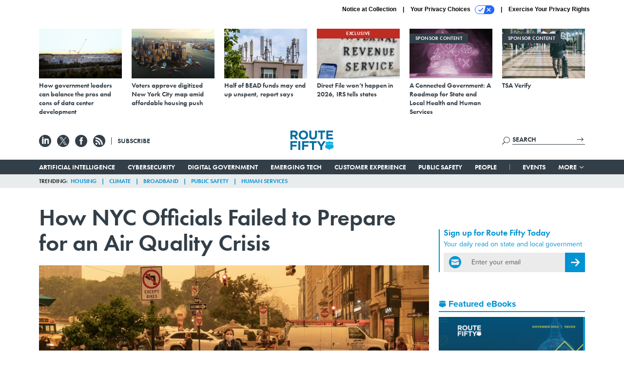

--- FILE ---
content_type: text/html; charset=utf-8
request_url: https://www.route-fifty.com/management/2023/06/how-nyc-officials-failed-prepare-air-quality-crisis/387419/
body_size: 28085
content:



<!DOCTYPE html>
<html lang="en">
  <head>
    <meta charset="utf-8">
    <meta http-equiv="X-UA-Compatible" content="IE=Edge;chrome=1"/>
    <meta name="viewport" content="width=device-width, initial-scale=1.0, maximum-scale=1.0, shrink-to-fit=no">
    
    

    <link rel="apple-touch-icon" sizes="180x180" href="/apple-touch-icon.png">
    <link rel="icon" type="image/png" sizes="32x32" href="/favicon-32x32.png">
    <link rel="icon" type="image/png" sizes="16x16" href="/favicon-16x16.png">
    <link rel="manifest" href="/site.webmanifest">

    
      <!-- Google Tag Manager -->
<script>(function(w,d,s,l,i){w[l]=w[l]||[];w[l].push({'gtm.start':
new Date().getTime(),event:'gtm.js'});var f=d.getElementsByTagName(s)[0],
j=d.createElement(s),dl=l!='dataLayer'?'&l='+l:'';j.async=true;j.src=
'https://www.googletagmanager.com/gtm.js?id='+i+dl;f.parentNode.insertBefore(j,f);
})(window,document,'script','dataLayer','GTM-T6PNJPJ');</script>
<!-- End Google Tag Manager -->


    

    <meta name="google-site-verification" content="O-0li0EE8W7UlXELmgP5n5K4vcSIhmgtD44p1EytEIY" />

    <title>How NYC Officials Failed to Prepare for an Air Quality Crisis - Route Fifty</title>

    <meta name="keywords" content="public health, climate change, environment, air pollution, wildfires"/>
    <meta name="description" content="&quot;It’s been a lackluster, underwhelming, frankly problematic response.&quot;"/>

    
    <meta property="og:site_name" content="Route Fifty"/>

    <meta property="og:description" content="&quot;It’s been a lackluster, underwhelming, frankly problematic response.&quot;"/>

    <meta property="og:title" content="How NYC Officials Failed to Prepare for an Air Quality Crisis"/>

    <meta property="og:url" content="https://www.route-fifty.com/management/2023/06/how-nyc-officials-failed-prepare-air-quality-crisis/387419/"/>

    <meta property="og:image" content="https://cdn.route-fifty.com/media/img/cd/2023/06/12/GettyImages_1258526596/open-graph.jpg"/>

    <meta property="og:type" content="article"/>


    
    <meta property="fb:pages" content="674773612638609"/>
    <meta property="article:publisher" content="https://www.facebook.com/RouteFifty"/>
    <meta property="fb:admins" content="100007721467139"/>
    <meta property="fb:app_id" content="1628679770698810"/>

    <script type="application/ld+json">
{"name": "Route Fifty", "url": "https://www.route-fifty.com", "sameAs": ["https://www.facebook.com/RouteFifty", "https://x.com/routefifty", "https://www.linkedin.com/company/route-fifty/"], "logo": "https://www.route-fifty.com/static/route_fifty/img/social/route-fifty-logo.png", "@context": "http://schema.org", "@type": "Organization"}
</script>

    
      <script type="application/ld+json">
{"mainEntityOfPage": "https://grist.org/extreme-weather/how-nyc-officials-failed-to-prepare-for-an-air-quality-crisis/", "dateModified": "2023-07-10T21:28:03", "description": "\"It\u2019s been a lackluster, underwhelming, frankly problematic response.\"", "publisher": {"@type": "Organization", "name": "Grist"}, "headline": "How NYC Officials Failed to Prepare for an Air Quality Crisis", "@context": "http://schema.org", "image": {"url": "https://cdn.route-fifty.com/media/img/cd/2023/06/12/GettyImages_1258526596/route-fifty-lead-image.jpg?1686596035", "width": 1200, "@type": "ImageObject", "height": 550}, "author": {"url": "/voices/lylla-younes/24459/", "@type": "Person", "name": "Lylla Younes"}, "@type": "Article", "datePublished": "2023-06-12T14:54:35"}
</script>
    

    
      
        <meta name="twitter:description" content="&quot;It’s been a lackluster, underwhelming, frankly problematic response.&quot;">
      
        <meta name="twitter:image" content="https://cdn.route-fifty.com/media/img/cd/2023/06/12/GettyImages_1258526596/860x394.jpg">
      
        <meta name="twitter:title" content="How NYC Officials Failed to Prepare for an Air Quality Crisis">
      
        <meta name="twitter:site" content="@routefifty">
      
        <meta name="twitter:card" content="summary_large_image">
      
    

    
  
    <meta name="pubdate" content="2023-06-12T18:54:35+00:00"/>
  

  


    
      <link rel="canonical" href="https://grist.org/extreme-weather/how-nyc-officials-failed-to-prepare-for-an-air-quality-crisis/"/>
    

    
<link rel="preconnect" href="https://fonts.googleapis.com">
<link rel="preconnect" href="https://fonts.gstatic.com" crossorigin>
<link href="https://fonts.googleapis.com/css2?family=Lobster&display=swap" rel="stylesheet">
<link rel="stylesheet" href="https://use.typekit.net/dcd4snr.css" />


    
    
    
    <link href="/static/base/third_party/bootstrap/bootstrap-4/css/base-bootstrap.css" rel="stylesheet" type="text/css"/>

    
  

<link rel="stylesheet" href="/static/compressed/django/css/routefifty-7fc72254b38d.css" type="text/css" />




    
    

    
        
  <script type="text/javascript">
    var _iub = _iub || {}; _iub.cons_instructions = _iub.cons_instructions || []; 
    _iub.cons_instructions.push(["init", {api_key: "BtthqQNUoRhy6VMV7UBLs74fTnfSyznp"}]);</script>
    <script type="text/javascript" src="https://cdn.iubenda.com/cons/iubenda_cons.js" async></script>



        
          
<script async type="text/javascript" src="https://securepubads.g.doubleclick.net/tag/js/gpt.js" class="_iub_cs_activate" data-iub-purposes="5"></script>
<script type="text/javascript">
  window.googletag = window.googletag || { cmd: [] };

  var GEMG = GEMG || {};
  (function(){
    GEMG.GPT = {
      ad_unit: '/617/routefifty.com/section_management/content/pid_387419',
      base_ad_unit: '/617/routefifty.com',
      targeting: {
        page: {
          
          'topics': ['city-government','environment','public-health','wildfire'],
          
          'post_id': ['387419'],
          
          'keywords': ['air-pollution','climate-change','environment','public-health','wildfires'],
          
          'primary_category': ['management'],
          
          'categories': ['management','public-safety'],
          
          'referring_domain': ['Typed/Bookmarked']
          
        },
        slot: {}
      }
    };
  })();
</script>

        

        

        <script type="text/javascript">
          var GEMG = GEMG || {};

          GEMG.STATIC_ROOT = "/static/";
          GEMG.NON_CDN_STATIC_URL = "/static/";

        </script>

        
  


<script type="text/javascript" src="/static/compressed/django/js/9a4f2d1c8c5f.js"></script>


  <script async type="module" src="/static/base/js/frontend-lib/dist/app.js?v=20.25.0"></script>



        <script>
          svg4everybody({
              
          });
        </script>

      <!--[if IE]>
      <script type="text/javascript" src="/static/base/js/ie.js?v=20.25.0"></script>
      <![endif]-->

      
        
          

<!-- Global site tag (gtag.js) - Google Analytics -->
<script async src="https://www.googletagmanager.com/gtag/js?id=G-V4NHK7K11K"></script>
<script>
  GEMG.GoogleAnalytics = (GEMG.GoogleAnalytics || {});
  GEMG.GoogleAnalytics.Base = (GEMG.GoogleAnalytics.Base || {});
  GEMG.GoogleAnalytics.Config = {"tracking_ga4_id": "G-V4NHK7K11K", "tag_manager_id": "GTM-T6PNJPJ", "has_old_interstitial": false};

  window.dataLayer = window.dataLayer || [];
  function gtag(){dataLayer.push(arguments);}
  gtag('js', new Date());

  var oref = GEMG.URL.getUrlParam('oref');

  
    var params = {"seo_keywords": "public health, climate change, environment, air pollution, wildfires", "site_section": "Management", "publish_weekday": 1, "topics": "wildfire,environment,public-health,city-government", "original_title": "How NYC Officials Failed to Prepare for an Air Quality Crisis", "word_count": 1303, "date_published": "Jun 12, 2023 02:54 PM", "days_since_publication": 948, "page_type": "post", "authors": "Lylla Younes", "organization": "Grist", "content_id": "post_manager.post.387419", "image_count": 0, "canonical_url": "https://grist.org/extreme-weather/how-nyc-officials-failed-to-prepare-for-an-air-quality-crisis/"};
    params.custom_map = GEMG.GoogleAnalytics.Base.CUSTOM_MAP
    if (oref) {
      params.referring_module = oref;
    }
    gtag('config', 'G-V4NHK7K11K', params);
  


</script>

        
      

      
        
          

<!-- Global site Chartbeat -->
<script type="text/javascript">
  (function() {
    /** CONFIGURATION START **/
    var _sf_async_config = window._sf_async_config = (window._sf_async_config || {});
    _sf_async_config.uid = 67132;
    _sf_async_config.domain = 'route-fifty.com';
    _sf_async_config.flickerControl = false;
    _sf_async_config.useCanonical = true;
    _sf_async_config.useCanonicalDomain = true;
    _sf_async_config.sections = 'Management';
    _sf_async_config.authors = 'Lylla Younes, Grist';
    /** CONFIGURATION END **/
    function loadChartbeat() {
        var e = document.createElement('script');
        var n = document.getElementsByTagName('script')[0];
        e.type = 'text/javascript';
        e.async = true;
        e.src = '//static.chartbeat.com/js/chartbeat.js';
        n.parentNode.insertBefore(e, n);
    }
    loadChartbeat();
  })();
</script>
<script async src="//static.chartbeat.com/js/chartbeat_mab.js"></script>

        
      

      <script>
  !(function () {
    var analytics = (window.analytics = window.analytics || []);
    if (!analytics.initialize)
      if (analytics.invoked)
        window.console &&
          console.error &&
          console.error("Segment snippet included twice.");
      else {
        analytics.invoked = !0;
        analytics.methods = [
          "trackSubmit",
          "trackClick",
          "trackLink",
          "trackForm",
          "pageview",
          "identify",
          "reset",
          "group",
          "track",
          "ready",
          "alias",
          "debug",
          "page",
          "once",
          "off",
          "on",
          "addSourceMiddleware",
          "addIntegrationMiddleware",
          "setAnonymousId",
          "addDestinationMiddleware",
        ];
        analytics.factory = function (e) {
          return function () {
            var t = Array.prototype.slice.call(arguments);
            t.unshift(e);
            analytics.push(t);
            return analytics;
          };
        };
        for (var e = 0; e < analytics.methods.length; e++) {
          var key = analytics.methods[e];
          analytics[key] = analytics.factory(key);
        }
        analytics.load = function (key, e) {
          var t = document.createElement("script");
          t.type = "text/javascript";
          t.async = !0;
          t.src =
            "https://cdn.segment.com/analytics.js/v1/" +
            key +
            "/analytics.min.js";
          var n = document.getElementsByTagName("script")[0];
          n.parentNode.insertBefore(t, n);
          analytics._loadOptions = e;
        };
        analytics._writeKey = "BN4InYFUnez6ZVyZyAEn7d1ThbunE6zY";
        analytics.SNIPPET_VERSION = "4.15.3";
        analytics.load("BN4InYFUnez6ZVyZyAEn7d1ThbunE6zY");
      }
  })();
</script>


      
        <script async src="https://pub.doubleverify.com/dvtag/35293539/DV1478738/pub.js"></script>
        <script>
          window.onDvtagReady = function (callback, timeout = 750) {
           window.dvtag = window.dvtag || {}
           dvtag.cmd = dvtag.cmd || []
           const opt = { callback, timeout, timestamp: new Date().getTime() }
           dvtag.cmd.push(function () { dvtag.queueAdRequest(opt) })
           setTimeout(function () {
            const cb = opt.callback
            opt.callback = null
            if (cb) cb()
           }, timeout)
          }
        </script>
      
    

    

<script>
!function(f,b,e,v,n,t,s)
{if(f.fbq)return;n=f.fbq=function(){n.callMethod?
n.callMethod.apply(n,arguments):n.queue.push(arguments)};
if(!f._fbq)f._fbq=n;n.push=n;n.loaded=!0;n.version='2.0';
n.queue=[];t=b.createElement(e);t.async=!0;
t.src=v;s=b.getElementsByTagName(e)[0];
s.parentNode.insertBefore(t,s)}(window,document,'script',
'https://connect.facebook.net/en_US/fbevents.js');
fbq('init', '761103757368438'); 
fbq('track', 'PageView');





</script>
<noscript>
 <img height="1" width="1" src="https://www.facebook.com/tr?id=761103757368438&ev=PageView&noscript=1" style="display: none;"/>
</noscript>


    
    
<meta name="sailthru.author" content="Lylla Younes"/>

<meta name="sailthru.date" content="2023-06-12T18:54:35Z"/>

<meta name="sailthru.description" content="&quot;It’s been a lackluster, underwhelming, frankly problematic response.&quot;"/>



<meta name="sailthru.title" content="How NYC Officials Failed to Prepare for an Air Quality Crisis"/>

<meta name="sailthru.tags" content="public-health,climate-change,environment,wildfires,channel-management,type-story,length-long,site-routefifty"/>

<meta name="sailthru.images.full" content="https://cdn.route-fifty.com/media/img/cd/2023/06/12/GettyImages_1258526596/original.jpg"/>

<meta name="sailthru.images.thumb" content="https://cdn.route-fifty.com/media/img/cd/2023/06/12/GettyImages_1258526596/sailthru-thumbnail.jpg"/>


    

    
  <script type="text/javascript">
    var disqus_shortname = 'unused';
    var disqus_identifier = 'post_387419';
    var disqus_url = 'https://www.route-fifty.com/management/2023/06/how-nyc-officials-failed-prepare-air-quality-crisis/387419/';
</script>

  <script>window.twttr = (function(d, s, id) {
  var js, fjs = d.getElementsByTagName(s)[0],
    t = window.twttr || {};
  if (d.getElementById(id)) return t;
  js = d.createElement(s);
  js.id = id;
  js.src = "https://platform.x.com/widgets.js";
  fjs.parentNode.insertBefore(js, fjs);

  t._e = [];
  t.ready = function(f) {
    t._e.push(f);
  };

  return t;
}(document, "script", "twitter-wjs"));</script>


  



    
      <script src="https://www.google.com/recaptcha/api.js" async defer></script>

    
  </head>

  <body class="no-js  post-page skybox-mobile-top">
    <script>
      
      document.body.className = document.body.className.replace("no-js ","");
    </script>

    
      <!-- Google Tag Manager (noscript) -->
<noscript><iframe src="https://www.googletagmanager.com/ns.html?id=GTM-T6PNJPJ"
height="0" width="0" style="display:none;visibility:hidden"></iframe></noscript>
<!-- End Google Tag Manager (noscript) -->


    

    
      
  



<aside class="interstitial js-interstitial interstitial-mobile-disabled">
  <div class="interstitial-ad-container ad-container">
    <header class="interstitial-ad-header">
      <img src="/static/route_fifty/img/route-fifty-logo.svg" class="interstitial-logo" alt="Route Fifty">
      <span class="interstitial-tagline">
        Connecting state and local government leaders
      </span>
      <button class="interstitial-continue-btn">
        <span class="interstitial-continue-btn-text">
          Continue to the site<span class="interstitial-timer"></span>
        </span>
      </button>
    </header>
    <div class="interstitial-ad-body">
      <div class="interstitial-ad-content">
        <div class="js-interstitial-desktop d-none d-xl-block">
          
<div
  
  class="ad ad-None" class="_iub_cs_activate" data-iub-purposes="5"
>
  <div class="ad-container">
    
    

  
    
      <script
        class="ad-stub ad-stub-desktop"
        data-ad-unit="/617/routefifty.com/welcome"
        data-ad-sizes="interstitial"
        
        
          data-ad-template="advert_slot_only"
        
        
          data-ad-targeting='56db67d7-7c81-477b-8956-d5e4359e6f99'
        
        
      >
      
        GEMG.GPT.targeting.slot['56db67d7-7c81-477b-8956-d5e4359e6f99'] = {
        
          'level': [
            '0'
          ]
        
        };
      
      </script>
    
  

  
    
      <noscript class="ad-noscript">
        
          <a href="https://pubads.g.doubleclick.net/gampad/jump?sz=interstitial&amp;c=120915376&amp;iu=%2F617%2Froutefifty.com%2Fwelcome&amp;t=noscript%3Dtrue%26referring_domain%3DTyped%252FBookmarked%26level%3D0">
            <img src="https://pubads.g.doubleclick.net/gampad/ad?sz=interstitial&amp;c=120915376&amp;iu=%2F617%2Froutefifty.com%2Fwelcome&amp;t=noscript%3Dtrue%26referring_domain%3DTyped%252FBookmarked%26level%3D0"/>
          </a>
        
      </noscript>
    
  


  </div>
</div>


        </div>

        <div class="js-interstitial-tablet d-none d-md-block d-xl-none">
          
<div
  
  class="ad ad-None" class="_iub_cs_activate" data-iub-purposes="5"
>
  <div class="ad-container">
    
    

  
    
      <script
        class="ad-stub ad-stub-tablet"
        data-ad-unit="/617/routefifty.com/welcome"
        data-ad-sizes="interstitial"
        
          data-ad-size-mapping="interstitial"
        
        
          data-ad-template="advert_slot_only"
        
        
          data-ad-targeting='9adb9db0-b8bb-45f7-9f7e-4603e0254554'
        
        
      >
      
        GEMG.GPT.targeting.slot['9adb9db0-b8bb-45f7-9f7e-4603e0254554'] = {
        
          'level': [
            '1'
          ]
        
        };
      
      </script>
    
  

  
    
      <noscript class="ad-noscript">
        
          <a href="https://pubads.g.doubleclick.net/gampad/jump?tile=1&amp;sz=interstitial&amp;c=259612778&amp;iu=%2F617%2Froutefifty.com%2Fwelcome&amp;t=noscript%3Dtrue%26referring_domain%3DTyped%252FBookmarked%26level%3D1">
            <img src="https://pubads.g.doubleclick.net/gampad/ad?tile=1&amp;sz=interstitial&amp;c=259612778&amp;iu=%2F617%2Froutefifty.com%2Fwelcome&amp;t=noscript%3Dtrue%26referring_domain%3DTyped%252FBookmarked%26level%3D1"/>
          </a>
        
      </noscript>
    
  


  </div>
</div>


        </div>

        <div class="js-interstitial-mobile d-md-none">
          
<div
  
  class="ad ad-None" class="_iub_cs_activate" data-iub-purposes="5"
>
  <div class="ad-container">
    
    

  
    
      <script
        class="ad-stub ad-stub-mobile"
        data-ad-unit="/617/routefifty.com/welcome"
        data-ad-sizes="block"
        
        
          data-ad-template="ad_plain"
        
        
          data-ad-targeting='d5671202-214f-4350-abc6-554d40f75e52'
        
        
      >
      
        GEMG.GPT.targeting.slot['d5671202-214f-4350-abc6-554d40f75e52'] = {
        
          'level': [
            '2'
          ]
        
        };
      
      </script>
    
  

  
    
      <noscript class="ad-noscript">
        
          <a href="https://pubads.g.doubleclick.net/gampad/jump?tile=2&amp;sz=300x250&amp;c=254212354&amp;iu=%2F617%2Froutefifty.com%2Fwelcome&amp;t=noscript%3Dtrue%26referring_domain%3DTyped%252FBookmarked%26level%3D2">
            <img src="https://pubads.g.doubleclick.net/gampad/ad?tile=2&amp;sz=300x250&amp;c=254212354&amp;iu=%2F617%2Froutefifty.com%2Fwelcome&amp;t=noscript%3Dtrue%26referring_domain%3DTyped%252FBookmarked%26level%3D2"/>
          </a>
        
      </noscript>
    
  


  </div>
</div>


        </div>
      </div>
    </div>
    <footer class="interstitial-ad-footer">
      <button class="interstitial-continue-btn js-interstitial-continue-btn">
        <span class="interstitial-continue-btn-text">
          Continue to the site<span class="interstitial-timer js-interstitial-timer"></span>
        </span>
      </button>
    </footer>
  </div>
</aside>


    

    
  <script>
    var GEMG = window.GEMG || {};
    GEMG.Page = GEMG.Page || {};
    GEMG.Page.Config = {
    
        SPMSiteTag: "site-routefifty",
        SPMModules: ["rf_recommended"],

        recForYouTheme: "promo-dotted-outer",
        recForYouTitle: "Recommended for You",
        recForYouOref: "rf-rec-for-you",
        recForYouTitleIcon: "route_fifty/img/route-fifty-logo-shield.svg",

        orefs: {
            infiniteScroll: "rf-next-story"
        },

        siteId: "rf_id",
    

    };
</script>

  <script>
    (function() {
      var interstitial = new RF.GPT.Interstitial();
      
  
    
        var suppressInterstitial = false;
      
  

      interstitial.init(suppressInterstitial);
    })();
  </script>


    
      <script>
  window.fbAsyncInit = function() {
    FB.init({
      appId      : '1628679770698810',
      autoLogAppEvents : true,
      xfbml      : true,
      version    : 'v2.11'
    });
  };

  (function(d, s, id){
     var js, fjs = d.getElementsByTagName(s)[0];
     if (d.getElementById(id)) {return;}
     js = d.createElement(s); js.id = id;
     js.src = "https://connect.facebook.net/en_US/sdk.js";
     fjs.parentNode.insertBefore(js, fjs);
   }(document, 'script', 'facebook-jssdk'));
</script>

    

    <a accesskey="S" class="accessibility" href="#main">Skip to Content</a>

    
      

<div class="iub-privacy container">
<div class="row justify-content-end">
    <ul class="iub-privacy-list">
        <li class="iub-privacy-divider iub-privacy-item">
            <button class="iub-privacy-link iubenda-cs-uspr-link">Notice at Collection</button>
        </li>
        <li class="iub-privacy-divider iub-privacy-item">
            <button class="iub-privacy-link iubenda-cs-preferences-link">
                Your Privacy Choices   <svg
    
    class="iub-privacy-icon"
    aria-hidden="true"
  >
    <use xlink:href="/static/base/svg/spritesheet.svg?v=20.25.0#icon-privacy-choice"/>
  </svg>
            </button>
        </li>
        <li class="iub-privacy-item"><a id="iub-privacy-rights-link" class="iub-privacy-link" href="https://www.govexec.com/exercise-your-rights/">Exercise Your Privacy Rights</a></li>
    </ul>
    </div>
</div>



    

    
  <section class="l-before-top-nav d-none d-md-block">

    
  <div class="l-spacing-1rem-up">
    



<div class="container">
  <div
    class="skybox row js-sky-earth-box"
    data-position="article-top"
    data-spritesheet="/static/base/svg/spritesheet.svg"
  >
    
      <div
        
          class="d-none d-md-block col-md-3 col-lg-2"
        
      >
        


<aside
  
    class="skybox-item"
  
>
  <a
    class="skybox-link"
    href="https://www.route-fifty.com/infrastructure/2025/11/how-government-leaders-can-balance-pros-and-cons-data-center-development/409546/"
    
      target="_blank"
    
  >
    

    <div class="skybox-image-container"><img class="skybox-img" src="https://cdn.route-fifty.com/media/img/cd/2025/11/19/skybox1/261x157.jpg?1763566448" alt=""/></div>
    

    <span class="skybox-text">How government leaders can balance the pros and cons of data center development</span>
  </a>
  
</aside>

      </div>
    
      <div
        
          class="d-none d-md-block col-md-3 col-lg-2"
        
      >
        


<aside
  
    class="skybox-item"
  
>
  <a
    class="skybox-link"
    href="https://www.route-fifty.com/digital-government/2025/11/voters-approve-digitized-new-york-city-map-amid-affordable-housing-push/409434/"
    
      target="_blank"
    
  >
    

    <div class="skybox-image-container"><img class="skybox-img" src="https://cdn.route-fifty.com/media/img/cd/2025/11/19/20251110_NYC_Prasit_photo/261x157.jpg?1763566612" alt=""/></div>
    

    <span class="skybox-text">Voters approve digitized New York City map amid affordable housing push</span>
  </a>
  
</aside>

      </div>
    
      <div
        
          class="d-none d-lg-block col-lg-2"
        
      >
        


<aside
  
    class="skybox-item"
  
>
  <a
    class="skybox-link"
    href="https://www.route-fifty.com/digital-government/2025/11/half-bead-funds-may-end-unspent-report-says/409325/"
    
      target="_blank"
    
  >
    

    <div class="skybox-image-container"><img class="skybox-img" src="https://cdn.route-fifty.com/media/img/cd/2025/11/19/20251105_BEAD_HJBC/261x157.jpg?1763566717" alt=""/></div>
    

    <span class="skybox-text">Half of BEAD funds may end up unspent, report says</span>
  </a>
  
</aside>

      </div>
    
      <div
        
          class="d-none d-lg-block col-lg-2"
        
      >
        


<aside
  
    class="skybox-item"
  
>
  <a
    class="skybox-link"
    href="https://www.route-fifty.com/digital-government/2025/11/direct-file-wont-happen-2026-irs-tells-states/409322/"
    
      target="_blank"
    
  >
    
      <span class="skybox-item-highlight-tag">
        Exclusive
      </span>
    

    <div class="skybox-image-container"><img class="skybox-img" src="https://cdn.route-fifty.com/media/img/cd/2025/11/19/skybox2/261x157.jpg?1763566831" alt=""/></div>
    

    <span class="skybox-text">Direct File won’t happen in 2026, IRS tells states</span>
  </a>
  
</aside>

      </div>
    
      <div
        
          class="d-none d-md-block col-md-3 col-lg-2"
        
      >
        


<aside
  
    class="skybox-item skybox-item-sponsored"
  
>
  <a
    class="skybox-link"
    href="/sponsors/2025/12/connected-government-roadmap-state-and-local-health-and-human-services/409887/?oref=rf-skybox-post"
    
  >
    
      <span class="skybox-label">sponsor content</span>
    

    <div class="skybox-image-container"><img class="skybox-img" src="https://cdn.route-fifty.com/media/img/cd/2025/12/11/A_Connected_Government_A_Roadmap_for_State_and_Local_Health_and_Human_Services/261x157.png?1765467775" alt=""/></div>
    

    <span class="skybox-text">A Connected Government: A Roadmap for State and Local Health and Human Services</span>
  </a>
  
</aside>

      </div>
    
      <div
        
          class="d-none d-md-block col-md-3 col-lg-2"
        
      >
        


<aside
  
    class="skybox-item skybox-item-sponsored"
  
>
  <a
    class="skybox-link"
    href="https://www.govexec.com/sponsors/2025/12/tsa-verify/410027/?oref=rf-skybox-post"
    
      target="_blank"
    
  >
    
      <span class="skybox-label">sponsor content</span>
    

    <div class="skybox-image-container"><img class="skybox-img" src="https://cdn.route-fifty.com/media/img/cd/2026/01/05/TSA_Verify/261x157.jpg?1767641853" alt=""/></div>
    

    <span class="skybox-text">TSA Verify</span>
  </a>
  
</aside>

      </div>
    

    <div class="owl-carousel skybox-carousel col-xs-12 d-md-none">
      
        <div class="skybox-carousel-item" data-internal-position="0">
          


<aside
  
    class="skybox-item"
  
>
  <a
    class="skybox-link"
    href="https://www.route-fifty.com/infrastructure/2025/11/how-government-leaders-can-balance-pros-and-cons-data-center-development/409546/"
    
      target="_blank"
    
  >
    

    <div class="skybox-image-container"><img class="skybox-img" src="https://cdn.route-fifty.com/media/img/cd/2025/11/19/skybox1/261x157.jpg?1763566448" alt=""/></div>
    

    <span class="skybox-text">How government leaders can balance the pros and cons of data center development</span>
  </a>
  
</aside>

        </div>
      
        <div class="skybox-carousel-item" data-internal-position="1">
          


<aside
  
    class="skybox-item"
  
>
  <a
    class="skybox-link"
    href="https://www.route-fifty.com/digital-government/2025/11/voters-approve-digitized-new-york-city-map-amid-affordable-housing-push/409434/"
    
      target="_blank"
    
  >
    

    <div class="skybox-image-container"><img class="skybox-img" src="https://cdn.route-fifty.com/media/img/cd/2025/11/19/20251110_NYC_Prasit_photo/261x157.jpg?1763566612" alt=""/></div>
    

    <span class="skybox-text">Voters approve digitized New York City map amid affordable housing push</span>
  </a>
  
</aside>

        </div>
      
        <div class="skybox-carousel-item" data-internal-position="2">
          


<aside
  
    class="skybox-item"
  
>
  <a
    class="skybox-link"
    href="https://www.route-fifty.com/digital-government/2025/11/half-bead-funds-may-end-unspent-report-says/409325/"
    
      target="_blank"
    
  >
    

    <div class="skybox-image-container"><img class="skybox-img" src="https://cdn.route-fifty.com/media/img/cd/2025/11/19/20251105_BEAD_HJBC/261x157.jpg?1763566717" alt=""/></div>
    

    <span class="skybox-text">Half of BEAD funds may end up unspent, report says</span>
  </a>
  
</aside>

        </div>
      
        <div class="skybox-carousel-item" data-internal-position="3">
          


<aside
  
    class="skybox-item"
  
>
  <a
    class="skybox-link"
    href="https://www.route-fifty.com/digital-government/2025/11/direct-file-wont-happen-2026-irs-tells-states/409322/"
    
      target="_blank"
    
  >
    
      <span class="skybox-item-highlight-tag">
        Exclusive
      </span>
    

    <div class="skybox-image-container"><img class="skybox-img" src="https://cdn.route-fifty.com/media/img/cd/2025/11/19/skybox2/261x157.jpg?1763566831" alt=""/></div>
    

    <span class="skybox-text">Direct File won’t happen in 2026, IRS tells states</span>
  </a>
  
</aside>

        </div>
      
        <div class="skybox-carousel-item" data-internal-position="4">
          


<aside
  
    class="skybox-item skybox-item-sponsored"
  
>
  <a
    class="skybox-link"
    href="/sponsors/2025/12/connected-government-roadmap-state-and-local-health-and-human-services/409887/?oref=rf-skybox-post"
    
  >
    
      <span class="skybox-label">sponsor content</span>
    

    <div class="skybox-image-container"><img class="skybox-img" src="https://cdn.route-fifty.com/media/img/cd/2025/12/11/A_Connected_Government_A_Roadmap_for_State_and_Local_Health_and_Human_Services/261x157.png?1765467775" alt=""/></div>
    

    <span class="skybox-text">A Connected Government: A Roadmap for State and Local Health and Human Services</span>
  </a>
  
</aside>

        </div>
      
        <div class="skybox-carousel-item" data-internal-position="5">
          


<aside
  
    class="skybox-item skybox-item-sponsored"
  
>
  <a
    class="skybox-link"
    href="https://www.govexec.com/sponsors/2025/12/tsa-verify/410027/?oref=rf-skybox-post"
    
      target="_blank"
    
  >
    
      <span class="skybox-label">sponsor content</span>
    

    <div class="skybox-image-container"><img class="skybox-img" src="https://cdn.route-fifty.com/media/img/cd/2026/01/05/TSA_Verify/261x157.jpg?1767641853" alt=""/></div>
    

    <span class="skybox-text">TSA Verify</span>
  </a>
  
</aside>

        </div>
      
    </div>

  </div>
</div>


  </div>


    <div class="js-article-top-ad js-top-ad advert-plain-gray">
      
<div
  
  class="ad ad-None" class="_iub_cs_activate" data-iub-purposes="5"
>
  <div class="ad-container">
    
    

  
    
      <script
        class="ad-stub ad-stub-desktop"
        data-ad-unit="/617/routefifty.com/section_management/content/pid_387419"
        data-ad-sizes="billboard,leaderboard"
        
        
        
          data-ad-targeting='66b1ee70-9ddb-463c-ad3c-dbf61dbcc4da'
        
        
      >
      
        GEMG.GPT.targeting.slot['66b1ee70-9ddb-463c-ad3c-dbf61dbcc4da'] = {
        
          'level': [
            '3'
          ],
        
          'topics': [
            'city-government',
          
            'environment',
          
            'public-health',
          
            'wildfire'
          ],
        
          'post_id': [
            '387419'
          ],
        
          'keywords': [
            'air-pollution',
          
            'climate-change',
          
            'environment',
          
            'public-health',
          
            'wildfires'
          ],
        
          'primary_category': [
            'management'
          ],
        
          'categories': [
            'management',
          
            'public-safety'
          ]
        
        };
      
      </script>
    
  

  
    
  


  </div>
</div>


      
<div
  
  class="ad ad-None" class="_iub_cs_activate" data-iub-purposes="5"
>
  <div class="ad-container">
    
    

  
    
      <script
        class="ad-stub ad-stub-tablet"
        data-ad-unit="/617/routefifty.com/section_management/content/pid_387419"
        data-ad-sizes="leaderboard"
        
          data-ad-size-mapping="tablet_top_ad"
        
        
        
          data-ad-targeting='b3490c6d-b79d-4b97-8632-cebd3fcddcea'
        
        
      >
      
        GEMG.GPT.targeting.slot['b3490c6d-b79d-4b97-8632-cebd3fcddcea'] = {
        
          'level': [
            '4'
          ],
        
          'topics': [
            'city-government',
          
            'environment',
          
            'public-health',
          
            'wildfire'
          ],
        
          'post_id': [
            '387419'
          ],
        
          'keywords': [
            'air-pollution',
          
            'climate-change',
          
            'environment',
          
            'public-health',
          
            'wildfires'
          ],
        
          'primary_category': [
            'management'
          ],
        
          'categories': [
            'management',
          
            'public-safety'
          ]
        
        };
      
      </script>
    
  

  
    
  


  </div>
</div>


    </div>

  </section>


    <div id="wrapper">
      <!-- homepage takeover -->
      
      
        

        
          


<div id="top-bar-placeholder">
  <header id="header" class="top-bar">
    <div class="container">
      <div class="row l-relative">
        <div class="top-bar-controls col-2 col-md-3">
          <button class="top-bar-menu-btn hamburger hamburger--squeeze d-xl-none" type="button">
            <span class="hamburger-box">
              <span class="hamburger-inner"></span>
            </span>
          </button>

          <ul class="social-options social-options-nav d-none d-md-flex">
            <li class="social-options-item">
              <a href="https://www.linkedin.com/company/route-fifty/" target="_blank">
                  <svg
    
    class="social-options-svg"
    
  >
    <use xlink:href="/static/base/svg/spritesheet.svg?v=20.25.0#icon-linkedin"/>
  </svg>
              </a>
            </li>
            <li class="social-options-item">
              <a href="https://x.com/routefifty" target="_blank">
                  <svg
    
    class="social-options-svg"
    
  >
    <use xlink:href="/static/base/svg/spritesheet.svg?v=20.25.0#icon-x"/>
  </svg>
              </a>
            </li>
            <li class="social-options-item">
              <a href="https://www.facebook.com/RouteFifty" target="_blank">
                  <svg
    
    class="social-options-svg"
    
  >
    <use xlink:href="/static/base/svg/spritesheet.svg?v=20.25.0#icon-facebook"/>
  </svg>
              </a>
            </li>
            <li class="social-options-item">
              <a href="/rss/all/" target="_blank">
                  <svg
    
    class="social-options-svg"
    
  >
    <use xlink:href="/static/base/svg/spritesheet.svg?v=20.25.0#icon-rss"/>
  </svg>
              </a>
            </li>
            <li class="social-companion-link d-none d-xl-inline-block">
              <a href="/newsletters/?oref=rf-nav" class="social-companion-link-anchor">Subscribe</a>
            </li>
          </ul>
        </div>
        <div class="top-bar-logo-holder col-8 col-md-6">
          <a href="/?oref=rf-nav" class="top-bar-logo">
            <img src="/static/route_fifty/img/route-fifty-logo.svg" class="top-bar-logo-svg" alt="Route Fifty">
          </a>
        </div>
        <div class="search-box col-2 col-md-3">
          <div class="search-box-inner">
            <form class="search-box-input-holder" action="/search/">
              <input class="search-box-input" type="text" name="q" placeholder="SEARCH" required>
              <button type="submit" class="search-box-submit">
                  <svg
    
    class="search-box-submit-svg"
    
  >
    <use xlink:href="/static/base/svg/spritesheet.svg?v=20.25.0#icon-arrow-right"/>
  </svg>
              </button>
            </form>
            <button type="button" class="search-box-expand-btn icon-button">
                <svg
    
    class="search-box-mag-svg"
    
  >
    <use xlink:href="/static/base/svg/spritesheet.svg?v=20.25.0#icon-search"/>
  </svg>
            </button>
            <button type="button" class="search-box-close-btn icon-button">
                <svg
    
    class="search-box-mag-svg"
    
  >
    <use xlink:href="/static/base/svg/spritesheet.svg?v=20.25.0#icon-close"/>
  </svg>
            </button>
          </div>
        </div>
      </div>
    </div>
  </header>
</div>

        
        
  


<div id="bottom-bar-placeholder" class="d-none d-xl-block">
  <nav id="bottom-bar" class="bottom-bar bottom-bar-always-fixed">
    <div class="container">
      <div class="row">
        <div class="col-12">
          <ul class="bottom-bar-link-container">
            <li class="bottom-bar-link-item">
              <a
                class="bottom-bar-link js-category-link"
                href="/artificial-intelligence/?oref=rf-nav"
                data-slug="artificial-intelligence"
              >
                Artificial Intelligence
              </a>
            </li>
            <li class="bottom-bar-link-item">
              <a
                class="bottom-bar-link js-category-link"
                href="/cybersecurity/?oref=rf-nav"
                data-slug="cybersecurity"
              >
                Cybersecurity
              </a>
            </li>
            <li class="bottom-bar-link-item">
              <a
                class="bottom-bar-link js-category-link"
                href="/digital-government/?oref=rf-nav"
                data-slug="digital-government"
              >
                Digital Government
              </a>
            </li>
            <li class="bottom-bar-link-item">
              <a
                class="bottom-bar-link js-category-link"
                href="/emerging-tech/?oref=rf-nav"
                data-slug="emerging-tech"
              >
                Emerging Tech
              </a>
            </li>
            <li class="bottom-bar-link-item">
              <a
                class="bottom-bar-link js-category-link"
                href="/customer-experience/?oref=rf-nav"
                data-slug="customer-experience"
              >
                Customer Experience
              </a>
            </li>
            <li class="bottom-bar-link-item">
              <a
                class="bottom-bar-link js-category-link"
                href="/public-safety/?oref=rf-nav"
                data-slug="public-safety"
              >
                Public Safety
              </a>
            </li>
            <li class="bottom-bar-link-item">
              <a
                class="bottom-bar-link js-category-link"
                href="/people/?oref=rf-nav"
                data-slug="people"
              >
                People
              </a>
            </li>
            <li class="bottom-bar-divider"></li>
            <li class="bottom-bar-link-item">
              <a
                class="bottom-bar-link sponsored-nav-link"
                href="/events/?oref=rf-nav"
                data-slug="leadership-voices"
                target="_blank"
              >
                Events
              </a>
            </li>
            <li class="bottom-bar-link-item bottom-bar-link-item-more">
              <button class="slim-link-button bottom-bar-link bottom-bar-menu-btn">
                More
                  <svg
    
    class="slim-link-button-svg bottom-bar-link-svg menu-inactive"
    
  >
    <use xlink:href="/static/base/svg/spritesheet.svg?v=20.25.0#icon-carrot-down"/>
  </svg>
                  <svg
    
    class="slim-link-button-svg bottom-bar-link-svg menu-active"
    
  >
    <use xlink:href="/static/base/svg/spritesheet.svg?v=20.25.0#icon-carrot-up"/>
  </svg>
              </button>
            </li>
          </ul>
        </div>
      </div>
    </div>

    <nav id="menu" class="menu">
  <div class="menu-inner">
    <div class="container">
      <div class="row">
        
<div class="col-12 col-sm-8">
    <ul class="menu-links menu-main-links d-xl-none">
        <li class="menu-link-item">
            <a class="menu-link" href="/artificial-intelligence/?oref=rf-nav">Artificial Intelligence</a>
        </li>
        <li class="menu-link-item">
            <a class="menu-link" href="/cybersecurity/?oref=rf-nav">Cybersecurity</a>
        </li>
        <li class="menu-link-item">
            <a class="menu-link" href="/digital-government/?oref=rf-nav">Digital Government</a>
        </li>
        <li class="menu-link-item">
            <a class="menu-link" href="/emerging-tech/?oref=rf-nav">Emerging Tech</a>
        </li>
        <li class="menu-link-item">
            <a class="menu-link" href="/customer-experience/?oref=rf-nav">Customer Experience</a>
        </li>
        <li class="menu-link-item">
            <a class="menu-link" href="/public-safety/?oref=rf-nav">Public Safety</a>
        </li>
        <li class="menu-link-item">
            <a class="menu-link" href="/people/?oref=rf-nav">People</a>
        </li>
    </ul>

    <h3 class="menu-header d-none d-xl-block">Topics</h3>
<ul class="menu-links menu-topic-links d-none d-xl-block">
  
    <li class="menu-link-item">
      <a class="menu-link" href="/topic/law-enforcement/?oref=rf-nav">Law Enforcement</a>
    </li>
  
    <li class="menu-link-item">
      <a class="menu-link" href="/topic/equality/?oref=rf-nav">Equality</a>
    </li>
  
    <li class="menu-link-item">
      <a class="menu-link" href="/topic/drone-policy/?oref=rf-nav">Drones</a>
    </li>
  
    <li class="menu-link-item">
      <a class="menu-link" href="/topic/self-driving-vehicles/?oref=rf-nav">Self-Driving Vehicles</a>
    </li>
  
  <li class="menu-link-item">
    <a class="menu-link menu-link-all" href="/topics/?oref=rf-nav">See all &raquo;</a>
  </li>
</ul>

</div>


        
<div class="col-12 d-sm-none">
    <div class="menu-divider rule-dots-1 dots-0-blue"></div>
</div>


        
<div class="col-12 col-sm-4 menu-site-links-grp">
    <div class="menu-divider-vertical rule-vertical-0 dots-0-blue d-none d-sm-block"></div>

    <ul class="menu-links menu-minor-links">
        <li class="menu-link-item sponsored-nav-link">
            <a class="menu-link" href="/events/?oref=rf-nav" target="_blank">Events</a>
        </li>
        <li class="menu-link-item">
            <a class="menu-link" href="/about/?oref=rf-nav">About</a>
        </li>
        <li class="menu-link-item">
            <a class="menu-link" href="https://www.govexec.com/feature/leadership-voices/?oref=rf-nav">Leadership Voices</a>
        </li>
        <li class="menu-link-item">
            <a class="menu-link" href="/insights/?oref=rf-nav">Insights</a>
        </li>
        <li class="menu-link-item">
            <a class="menu-link" href="/about/contact/?oref=rf-nav">Contact</a>
        </li>
        <li class="menu-link-item">
            <a class="menu-link" href="https://about.govexec.com/connect/">Advertise</a>
        </li>
        <li class="menu-link-item d-xl-none">
            <a class="menu-link" href="/newsletters/?oref=rf-nav">Subscribe</a>
        </li>
    </ul>
</div>


        

        <div class="col-12 d-md-none menu-social-options">
          
<ul class="social-options social-options-lg mobile">
    <li class="social-options-item">
        <a href="https://x.com/routefifty" target="_blank">
              <svg
    
    class="social-options-svg social-options-svg-twitter"
    
  >
    <use xlink:href="/static/base/svg/spritesheet.svg?v=20.25.0#icon-x"/>
  </svg>
        </a>
    </li>
    <li class="social-options-item">
        <a href="https://www.linkedin.com/company/route-fifty/" target="_blank">
              <svg
    
    class="social-options-svg social-options-svg-linkedin"
    
  >
    <use xlink:href="/static/base/svg/spritesheet.svg?v=20.25.0#icon-linkedin"/>
  </svg>
        </a>
    </li>
    <li class="social-options-item">
        <a href="https://www.facebook.com/RouteFifty" target="_blank">
              <svg
    
    class="social-options-svg social-options-svg-facebook"
    
  >
    <use xlink:href="/static/base/svg/spritesheet.svg?v=20.25.0#icon-facebook"/>
  </svg>
        </a>
    </li>
    <li class="social-options-item">
        <a href="/rss/all/" target="_blank">
              <svg
    
    class="social-options-svg social-options-svg-rss"
    
  >
    <use xlink:href="/static/base/svg/spritesheet.svg?v=20.25.0#icon-rss"/>
  </svg>
        </a>
    </li>
</ul>

        </div>

        
          <div class="col-12 d-md-none">
            <div class="menu-divider rule-dots-1 dots-0-blue"></div>
          </div>
        

        
          

<div class="col-12 iub-privacy-menu">
    <ul class="iub-privacy-list">
      <li class="iub-privacy-divider iub-privacy-item">
          <button class="iub-privacy-link iubenda-cs-uspr-link" id="iub-notice-at-collection-btn">Notice at Collection</button>
      </li>
      <li class="iub-privacy-item">
          <button class="iub-privacy-link iubenda-cs-preferences-link" id="iub-privacy-choices-btn">
              Your Privacy Choices   <svg
    
    class="iub-privacy-icon"
    aria-hidden="true"
  >
    <use xlink:href="/static/base/svg/spritesheet.svg?v=20.25.0#icon-privacy-choice"/>
  </svg>
          </button>
      </li>
      <li class="iub-privacy-rights-link"><a id="iub-privacy-rights-menu-link" class="iub-privacy-link" href="https://www.govexec.com/exercise-your-rights/">Exercise Your Privacy Rights</a></li>
    </ul>
  </div>

        
        

      </div>
    </div>
  </div>
</nav>


  </nav>
</div>

  <div class="trending-bar d-none d-xl-block">
    <div class="container">
      <div class="row">
        <div class="col">
          <!-- closing </li> must be on same line -->
<ul class="divided-links divided-links-nav-trending js-trending-nav-bar">
  <li class="divided-links-item divided-links-item-title">Trending</li>
  
    <li class="divided-links-item">
      <a
        class="divided-links-link"
        href="/topic/housing/?oref=rf-nav-trending"
        
        
      >Housing</a></li>
  
    <li class="divided-links-item">
      <a
        class="divided-links-link"
        href="/topic/climate/?oref=rf-nav-trending"
        
        
      >Climate</a></li>
  
    <li class="divided-links-item">
      <a
        class="divided-links-link"
        href="/topic/broadband/?oref=rf-nav-trending"
        
        
      >Broadband</a></li>
  
    <li class="divided-links-item">
      <a
        class="divided-links-link"
        href="/topic/public-safety/?oref=rf-nav-trending"
        
        
      >Public Safety</a></li>
  
    <li class="divided-links-item">
      <a
        class="divided-links-link"
        href="/topic/human-services/?oref=rf-nav-trending"
        
        
      >Human Services</a></li>
  
</ul>

        </div>
      </div>
    </div>
  </div>

        
  <div class="l-spacing-1rem-up">
    



<div class="container">
  <div
    class="skybox row js-sky-earth-box"
    data-position="article-top-mobile"
    data-spritesheet="/static/base/svg/spritesheet.svg"
  >
    <div class="skybox-mobile-post-carousel">
      <div id="skybox-mobile-post-item-container" class="skybox-mobile-post-item-container active2">
        
          
            <div class="skybox-mobile-post-column">
          
          <div class="skybox-mobile-post-item">
            


<aside
  
    class="skybox-item"
  
>
  <a
    class="skybox-link"
    href="https://www.route-fifty.com/infrastructure/2025/11/how-government-leaders-can-balance-pros-and-cons-data-center-development/409546/"
    
      target="_blank"
    
  >
    <span class="skybox-text">How government leaders can balance the pros and cons of data center development</span>
  </a>
  
</aside>

            <hr>
          </div>
          
        
          
          <div class="skybox-mobile-post-item">
            


<aside
  
    class="skybox-item"
  
>
  <a
    class="skybox-link"
    href="https://www.route-fifty.com/digital-government/2025/11/voters-approve-digitized-new-york-city-map-amid-affordable-housing-push/409434/"
    
      target="_blank"
    
  >
    <span class="skybox-text">Voters approve digitized New York City map amid affordable housing push</span>
  </a>
  
</aside>

            <hr>
          </div>
          
            </div>
          
        
          
            <div class="skybox-mobile-post-column">
          
          <div class="skybox-mobile-post-item">
            


<aside
  
    class="skybox-item"
  
>
  <a
    class="skybox-link"
    href="https://www.route-fifty.com/digital-government/2025/11/half-bead-funds-may-end-unspent-report-says/409325/"
    
      target="_blank"
    
  >
    <span class="skybox-text">Half of BEAD funds may end up unspent, report says</span>
  </a>
  
</aside>

            <hr>
          </div>
          
        
          
          <div class="skybox-mobile-post-item">
            


<aside
  
    class="skybox-item"
  
>
  <a
    class="skybox-link"
    href="https://www.route-fifty.com/digital-government/2025/11/direct-file-wont-happen-2026-irs-tells-states/409322/"
    
      target="_blank"
    
  >
    <span class="skybox-text">Direct File won’t happen in 2026, IRS tells states</span>
  </a>
  
</aside>

            <hr>
          </div>
          
            </div>
          
        
          
            <div class="skybox-mobile-post-column">
          
          <div class="skybox-mobile-post-item">
            


<aside
  
    class="skybox-item skybox-item-sponsored"
  
>
  <a
    class="skybox-link"
    href="/sponsors/2025/12/connected-government-roadmap-state-and-local-health-and-human-services/409887/?oref=rf-skybox-post-mobile"
    
  >
    <span class="skybox-text"><span>[SPONSORED]</span> A Connected Government: A Roadmap for State and Local Health and Human Services</span>
  </a>
  
</aside>

            <hr>
          </div>
          
        
          
          <div class="skybox-mobile-post-item">
            


<aside
  
    class="skybox-item skybox-item-sponsored"
  
>
  <a
    class="skybox-link"
    href="https://www.govexec.com/sponsors/2025/12/tsa-verify/410027/?oref=rf-skybox-post-mobile"
    
      target="_blank"
    
  >
    <span class="skybox-text"><span>[SPONSORED]</span> TSA Verify</span>
  </a>
  
</aside>

            <hr>
          </div>
          
            </div>
          
        
      </div>
      <svg id="skybox-mobile-left-arrow" class="skybox-icon">
        <use xlink:href="/static/base/svg/spritesheet.svg#icon-carrot-left"></use>
      </svg>
      <svg id="skybox-mobile-right-arrow" class="skybox-icon right">
        <use xlink:href="/static/base/svg/spritesheet.svg#icon-carrot-right"></use>
      </svg>
      <div class="skybox-mobile-post-carousel-dot-container"><div class="skybox-mobile-post-carousel-dot"></div><div class="skybox-mobile-post-carousel-dot"></div><div class="skybox-mobile-post-carousel-dot active"></div></div>
    </div>
  </div>
</div>


  </div>

      

      <main id="main" role="main" class="l-main">
        
  <div class="js-articles">
    
  






<article
  id="how-nyc-officials-failed-prepare-air-quality-crisis-387419"
  class="content js-article"
  data-ad-unit="/617/routefifty.com/section_management/content/pid_387419"
  data-primary-category="management"
  data-categories="management,public-safety"
  data-sailthru="{&quot;url&quot;: &quot;/management/2023/06/how-nyc-officials-failed-prepare-air-quality-crisis/387419/&quot;, &quot;track_url&quot;: true, &quot;spider&quot;: true, &quot;horizon_domain&quot;: &quot;horizon.route-fifty.com&quot;, &quot;tags&quot;: &quot;public-health,climate-change,environment,wildfires,channel-management,type-story,length-long,site-routefifty&quot;}"
  data-suppress-drop-cap="False"
  data-topics="city-government,environment,public-health,wildfire"
  data-full-url="https://www.route-fifty.com/management/2023/06/how-nyc-officials-failed-prepare-air-quality-crisis/387419/"
  data-id="387419"
  data-title="How NYC Officials Failed to Prepare for an Air Quality Crisis"
  data-browser-title="How NYC Officials Failed to Prepare for an Air Quality Crisis - Route Fifty"
  data-url="/management/2023/06/how-nyc-officials-failed-prepare-air-quality-crisis/387419/"
  data-authors="Lylla Younes, Grist"
>
  

  <div class="l-content-container-unconstrained-mobile">
    <div class="l-content-row"><div class="l-content-right-rail-companion"><header class=" content-header l-spacing-1rem l-spacing-1hrem-sm-up l-spacing-2rem-md-up l-spacing-2hrem-xl-up "><h1 class="content-title">How NYC Officials Failed to Prepare for an Air Quality Crisis</h1><div class="content-image-container"><img
  
  class="lazy-img lazy-img-placeholder-24x11 content-image"
  src="[data-uri]"
  data-src="https://cdn.route-fifty.com/media/img/cd/2023/06/12/GettyImages_1258526596/860x394.jpg?1686596035"
  alt="People wear facial masks on June 7, 2023 because of bad air quality brought in by smoke of Canadian wildfires."
><noscript><img
      
      class="lazy-img lazy-img-fallback content-image"
      src="https://cdn.route-fifty.com/media/img/cd/2023/06/12/GettyImages_1258526596/860x394.jpg?1686596035"
      alt="People wear facial masks on June 7, 2023 because of bad air quality brought in by smoke of Canadian wildfires."
    ></noscript><script>
  $(function() {
    GEMG.HoverGroup.init({});
  });
</script></div><p class="content-caption-and-attribution"><span class="content-image-caption">
                    People wear facial masks on June 7, 2023 because of bad air quality brought in by smoke of Canadian wildfires.
                  </span><span class="content-image-attribution">
                    Lev Radin/Anadolu Agency via Getty Images
                  </span></p></header></div><div class="l-content-right-rail"><div class="l-content-rail-item advert-placeholder advert-placeholder-tower"><div
  
  class="ad ad-None" class="_iub_cs_activate" data-iub-purposes="5"
><div class="ad-container"><script
        class="ad-stub ad-stub-desktop"
        data-ad-unit="/617/routefifty.com/section_management/content/pid_387419"
        data-ad-sizes="tower"
        
        
        
          data-ad-targeting='a5fd1110-baf7-4a4c-a9e5-ee5029eb7263'
        
        
      >
      
        GEMG.GPT.targeting.slot['a5fd1110-baf7-4a4c-a9e5-ee5029eb7263'] = {
        
          'level': [
            '5'
          ],
        
          'topics': [
            'city-government',
          
            'environment',
          
            'public-health',
          
            'wildfire'
          ],
        
          'post_id': [
            '387419'
          ],
        
          'keywords': [
            'air-pollution',
          
            'climate-change',
          
            'environment',
          
            'public-health',
          
            'wildfires'
          ],
        
          'primary_category': [
            'management'
          ],
        
          'categories': [
            'management',
          
            'public-safety'
          ]
        
        };
      
      </script></div></div><div
  
  class="ad ad-None" class="_iub_cs_activate" data-iub-purposes="5"
><div class="ad-container"><script
        class="ad-stub ad-stub-tablet"
        data-ad-unit="/617/routefifty.com/section_management/content/pid_387419"
        data-ad-sizes="tower"
        
        
        
          data-ad-targeting='9d942797-4d8a-43b8-9aa8-c239258a4736'
        
        
      >
      
        GEMG.GPT.targeting.slot['9d942797-4d8a-43b8-9aa8-c239258a4736'] = {
        
          'level': [
            '6'
          ],
        
          'topics': [
            'city-government',
          
            'environment',
          
            'public-health',
          
            'wildfire'
          ],
        
          'post_id': [
            '387419'
          ],
        
          'keywords': [
            'air-pollution',
          
            'climate-change',
          
            'environment',
          
            'public-health',
          
            'wildfires'
          ],
        
          'primary_category': [
            'management'
          ],
        
          'categories': [
            'management',
          
            'public-safety'
          ]
        
        };
      
      </script></div></div></div><div class="l-content-rail-item"></div><div class="l-content-rail-item"><aside class="newsletter-module-subscribe" data-controller="newsletter-module" data-newsletter-module-newsletter-survey-outlet=".newsletter-module-survey-modal" data-newsletter-module-input-error-class="has-danger"><div class="subscribe-title">
        Sign up for Route Fifty Today
      </div><p class="subscribe-text">
        Your daily read on state and local government
      </p><form class="newsletter-module-subscribe-form" action="/newsletter-subscribe-v2/" method="post" data-newsletter-module-target="form" data-action="newsletter-module#validate"><input type="hidden" name="source-signup" value="rf-rail-post" data-newsletter-module-target="sourceSignup" /><input type="hidden" name="newsletter-rf-today" value="on"/><div class="form-group"><label class="subscribe-label"><span class="sr-only">email</span><div class="input-group" data-newsletter-module-target="emailInputGroup"><span class="input-group-prepend"><svg
    
    class="subscribe-email-icon"
    
  ><use xlink:href="/static/base/svg/spritesheet.svg?v=20.25.0#icon-email"/></svg></span><input class="form-control form-control-lg" name="email" type="email" placeholder=" Enter your email " required autocomplete="email" data-newsletter-module-target="email"><span class="input-group-append"><button class="btn btn-secondary" type="button" aria-label="Register for Newsletter (Opens a Dialog)" data-action="newsletter-module#validate"><svg
    
    class="subscribe-submit-icon"
    
  ><use xlink:href="/static/base/svg/spritesheet.svg?v=20.25.0#icon-arrow-right-2"/></svg><span class="sr-only">Register for Newsletter</span></button></span></div></label></div></form></aside><hr class="subscribe-hr"></div><div class="l-content-rail-item"></div><div class="l-content-rail-item advert-placeholder advert-placeholder-block"><div
  
  class="ad ad-None" class="_iub_cs_activate" data-iub-purposes="5"
><div class="ad-container"><script
        class="ad-stub ad-stub-desktop"
        data-ad-unit="/617/routefifty.com/section_management/content/pid_387419"
        data-ad-sizes="block"
        
        
        
          data-ad-targeting='ae320b3e-f2e8-4ee0-ba93-0c6e6782a3c1'
        
        
      >
      
        GEMG.GPT.targeting.slot['ae320b3e-f2e8-4ee0-ba93-0c6e6782a3c1'] = {
        
          'level': [
            '7'
          ],
        
          'topics': [
            'city-government',
          
            'environment',
          
            'public-health',
          
            'wildfire'
          ],
        
          'post_id': [
            '387419'
          ],
        
          'keywords': [
            'air-pollution',
          
            'climate-change',
          
            'environment',
          
            'public-health',
          
            'wildfires'
          ],
        
          'primary_category': [
            'management'
          ],
        
          'categories': [
            'management',
          
            'public-safety'
          ]
        
        };
      
      </script></div></div><div
  
  class="ad ad-None" class="_iub_cs_activate" data-iub-purposes="5"
><div class="ad-container"><script
        class="ad-stub ad-stub-tablet"
        data-ad-unit="/617/routefifty.com/section_management/content/pid_387419"
        data-ad-sizes="block"
        
        
        
          data-ad-targeting='a7877ed8-86f4-4fb2-a4cc-378c41f66274'
        
        
      >
      
        GEMG.GPT.targeting.slot['a7877ed8-86f4-4fb2-a4cc-378c41f66274'] = {
        
          'level': [
            '8'
          ],
        
          'topics': [
            'city-government',
          
            'environment',
          
            'public-health',
          
            'wildfire'
          ],
        
          'post_id': [
            '387419'
          ],
        
          'keywords': [
            'air-pollution',
          
            'climate-change',
          
            'environment',
          
            'public-health',
          
            'wildfires'
          ],
        
          'primary_category': [
            'management'
          ],
        
          'categories': [
            'management',
          
            'public-safety'
          ]
        
        };
      
      </script></div></div></div><div class="l-content-rail-item"><div class="promo promo-featured-ebooks js-featured-ebooks-module"><div class="promo-title"><svg
    
    class="promo-title-icon"
    
  ><use xlink:href="/static/base/svg/spritesheet.svg?v=20.25.0#icon-rf-shield-alt"/></svg>Featured eBooks</div><div class="tiled-promo-item" data-position="article"><a class="tiled-promo-item-link js-featured-ebooks-module-link" href="/assets/nascio-2025-special-report/portal/?oref=rf-featured-ebooks"><div class="tiled-promo-item-img-container"><img class="tiled-promo-item-img" src="https://cdn.route-fifty.com/media/img/cd/2025/11/18/screenshot_2025_11_13_at_8.46.29pm/292x220.png?1763506694" alt="NASCIO 2025 Special Report"></div></a></div><div class="tiled-promo-item" data-position="article"><a class="tiled-promo-item-link js-featured-ebooks-module-link" href="/assets/changing-workforce/portal/?oref=rf-featured-ebooks"><div class="tiled-promo-item-img-container"><img class="tiled-promo-item-img" src="https://cdn.route-fifty.com/media/img/cd/2025/10/28/Changing_Workforce/292x220.png?1761703298" alt="Changing Workforce"></div></a></div><div class="tiled-promo-item" data-position="article"><a class="tiled-promo-item-link js-featured-ebooks-module-link" href="/assets/future-tech-infrastructureq22025/portal/?oref=rf-featured-ebooks"><div class="tiled-promo-item-img-container"><img class="tiled-promo-item-img" src="https://cdn.route-fifty.com/media/img/cd/2025/07/02/rffutureoftechebookq22025/292x220.png?1751470145" alt="Future of Tech Infrastructure"></div></a></div></div></div><div class="l-content-rail-item"><!-- Insights & Reports Promo --><div class="promo promo-with-image js-insights-reports-module"><div class="promo-title"><svg
    
    class="promo-title-icon"
    
  ><use xlink:href="/static/base/svg/spritesheet.svg?v=20.25.0#icon-rf-shield-alt"/></svg>Insights & Reports
    </div><div class="promo-main-section"><div class="promo-insight-item" data-position="homepage-river"><a  href="/assets/trusted-ai-101-public-sector/portal/?oref=rf-sidebar-insights-reports" class="js-insights-reports-module-link"><img
  
  class="lazy-img lazy-img-placeholder-73x55 promo-lead-image"
  src="[data-uri]"
  data-src="https://cdn.route-fifty.com/media/img/cd/2026/01/13/trusted_ai_101_for_public_sector/396x330.png?1768340618"
  
><noscript><img
      
      class="lazy-img lazy-img-fallback promo-lead-image"
      src="https://cdn.route-fifty.com/media/img/cd/2026/01/13/trusted_ai_101_for_public_sector/396x330.png?1768340618"
      
    ></noscript><script>
  $(function() {
    GEMG.HoverGroup.init({});
  });
</script></a><div class="promo-text-box"><div class="promo-lead-title"><a  class="promo-lead-title-link js-insights-reports-module-link" href="/assets/trusted-ai-101-public-sector/portal/?oref=rf-sidebar-insights-reports">Trusted AI 101 For Public Sector – Tips for Getting Your Data AI-Ready</a></div><div class="promo-lead-sponsor"><a  class="promo-lead-title-link js-insights-reports-module-link" href="/assets/trusted-ai-101-public-sector/portal/?oref=rf-sidebar-insights-reports">Presented By Carahsoft</a></div><div class="promo-lead-button"><a  href="/assets/trusted-ai-101-public-sector/portal/?oref=rf-sidebar-insights-reports" class="promo-button js-insights-reports-module-link">
              Download Now
                <svg
    
    class="promo-link-icon"
    
  ><use xlink:href="/static/base/svg/spritesheet.svg?v=20.25.0#icon-arrow-right"/></svg></a></div></div></div><div class="promo-insight-item" data-position="homepage-river"><a  href="/assets/transforming-sled-benefits-technology/portal/?oref=rf-sidebar-insights-reports" class="js-insights-reports-module-link"><img
  
  class="lazy-img lazy-img-placeholder-73x55 promo-lead-image"
  src="[data-uri]"
  data-src="https://cdn.route-fifty.com/media/img/cd/2026/01/06/Transforming_SLED_Benefits_Technology_/396x330.png?1767759893"
  
><noscript><img
      
      class="lazy-img lazy-img-fallback promo-lead-image"
      src="https://cdn.route-fifty.com/media/img/cd/2026/01/06/Transforming_SLED_Benefits_Technology_/396x330.png?1767759893"
      
    ></noscript><script>
  $(function() {
    GEMG.HoverGroup.init({});
  });
</script></a><div class="promo-text-box"><div class="promo-lead-title"><a  class="promo-lead-title-link js-insights-reports-module-link" href="/assets/transforming-sled-benefits-technology/portal/?oref=rf-sidebar-insights-reports">Transforming SLED Benefits Technology</a></div><div class="promo-lead-sponsor"><a  class="promo-lead-title-link js-insights-reports-module-link" href="/assets/transforming-sled-benefits-technology/portal/?oref=rf-sidebar-insights-reports">Presented By Bentek</a></div><div class="promo-lead-button"><a  href="/assets/transforming-sled-benefits-technology/portal/?oref=rf-sidebar-insights-reports" class="promo-button js-insights-reports-module-link">
              Download Now
                <svg
    
    class="promo-link-icon"
    
  ><use xlink:href="/static/base/svg/spritesheet.svg?v=20.25.0#icon-arrow-right"/></svg></a></div></div></div></div></div></div></div></div>
  </div>

  <div class="container js-trigger-set-current-post">
    

    <div class="l-content-row l-relative">

      <div class="l-content-left-rail l-content-sticky-ignore">
        

        
          <div class="content-authors content-authors-no-image l-spacing-5rem-up l-content-rail-item ">
            
              
                
                  




  


By

<a class="gemg-author-link" href="/voices/lylla-younes/24459/?oref=rf-post-author">Lylla Younes</a><span class="author-organization">,<br/><a class="gemg-author-link" href="https://grist.org/" target="_blank">Grist</a></span>

                
              
            
          </div>
        

        

        


          <div class="l-content-sticky">
            <div class="l-content-sticky-inner">
              
                


<ul class="social-options social-options-stacked-right">
  <li class="social-options-item">
    <a href="https://x.com/share?url=https%3A%2F%2Fwww.route-fifty.com%2Fmanagement%2F2023%2F06%2Fhow-nyc-officials-failed-prepare-air-quality-crisis%2F387419%2F&amp;text=How+NYC+Officials+Failed+to+Prepare+for+an+Air+Quality+Crisis&amp;via=routefifty" target="_blank">
        <svg
    
    class="social-options-svg social-options-svg-twitter"
    
  >
    <use xlink:href="/static/base/svg/spritesheet.svg?v=20.25.0#icon-x"/>
  </svg>
    </a>
  </li>
  <li class="social-options-item">
    <a href="http://www.linkedin.com/shareArticle?url=https%3A%2F%2Fwww.route-fifty.com%2Fmanagement%2F2023%2F06%2Fhow-nyc-officials-failed-prepare-air-quality-crisis%2F387419%2F&amp;mini=true&amp;summary=%22It%E2%80%99s+been+a+lackluster%2C+underwhelming%2C+frankly+problematic+response.%22&amp;source=Route-Fifty.com&amp;title=How+NYC+Officials+Failed+to+Prepare+for+an+Air+Quality+Crisis" target="_blank">
        <svg
    
    class="social-options-svg social-options-svg-linkedin"
    
  >
    <use xlink:href="/static/base/svg/spritesheet.svg?v=20.25.0#icon-linkedin"/>
  </svg>
    </a>
  </li>
  <li class="social-options-item">
    <a href="https://www.facebook.com/dialog/feed?picture=https%3A%2F%2Fcdn.route-fifty.com%2Fmedia%2Fimg%2Fcd%2F2023%2F06%2F12%2FGettyImages_1258526596%2F860x394.jpg&amp;name=How+NYC+Officials+Failed+to+Prepare+for+an+Air+Quality+Crisis&amp;app_id=1628679770698810&amp;redirect_uri=https%3A%2F%2Fwww.route-fifty.com&amp;link=https%3A%2F%2Fwww.route-fifty.com%2Fmanagement%2F2023%2F06%2Fhow-nyc-officials-failed-prepare-air-quality-crisis%2F387419%2F&amp;display=popup&amp;description=%22It%E2%80%99s+been+a+lackluster%2C+underwhelming%2C+frankly+problematic+response.%22" target="_blank">
        <svg
    
    class="social-options-svg social-options-svg-facebook"
    
  >
    <use xlink:href="/static/base/svg/spritesheet.svg?v=20.25.0#icon-facebook"/>
  </svg>
    </a>
  </li>
  <li class="social-options-item">
    <a href="mailto:?body=%22It%E2%80%99s%20been%20a%20lackluster%2C%20underwhelming%2C%20frankly%20problematic%20response.%22%0A%0Ahttps%3A//www.route-fifty.com/management/2023/06/how-nyc-officials-failed-prepare-air-quality-crisis/387419/&amp;subject=Route%20Fifty%3A%20How%20NYC%20Officials%20Failed%20to%20Prepare%20for%20an%20Air%20Quality%20Crisis" target="_blank">
        <svg
    
    class="social-options-svg social-options-svg-email"
    
  >
    <use xlink:href="/static/base/svg/spritesheet.svg?v=20.25.0#icon-email"/>
  </svg>
    </a>
  </li>
  
</ul>

              
            </div>
          </div>
        

      </div>

      
      <div class="content-sub-header l-content-well">

        <div class="content-byline-and-date">
          
          <p class="content-byline d-xl-none">
            
              
                
                  



  By


<span class="authors-multiple-outer"><span class="authors-multiple"><a class='gemg-author-link' href='/voices/lylla-younes/24459/?oref=rf-post-author?oref=rf-post-author'>Lylla Younes</a></span><span class="author-organization"><span class="author-organization-sep">,<br/></span><a class="gemg-author-link" href="https://grist.org/" target="_blank">Grist</a></span></span>

                
              
            
          </p>

          
            <span class="content-byline-date-sep d-xl-none">|</span>
          

          
            <time class="content-publish-date" datetime="2023-06-12T18:54:35+00:00">
             June 12, 2023
            </time>
          
        </div>

        
          <h2 class="content-subhed">&quot;It’s been a lackluster, underwhelming, frankly problematic response.&quot;</h2>
        

        
  
    <ul class="content-topics tags">
      
        <li class="tags-item">
          <a class="tags-link highlight" href="/topic/wildfire/?oref=rf-article-topics">
            <span class="highlight-inner highlight-inner-a">
              <span class="highlight-inner highlight-inner-b">
                <span class="highlight-inner highlight-inner-c">
                  Wildfire
                </span>
              </span>
            </span>
          </a>
        </li>
      
        <li class="tags-item">
          <a class="tags-link highlight" href="/topic/environment/?oref=rf-article-topics">
            <span class="highlight-inner highlight-inner-a">
              <span class="highlight-inner highlight-inner-b">
                <span class="highlight-inner highlight-inner-c">
                  Environment
                </span>
              </span>
            </span>
          </a>
        </li>
      
        <li class="tags-item">
          <a class="tags-link highlight" href="/topic/public-health/?oref=rf-article-topics">
            <span class="highlight-inner highlight-inner-a">
              <span class="highlight-inner highlight-inner-b">
                <span class="highlight-inner highlight-inner-c">
                  Public Health
                </span>
              </span>
            </span>
          </a>
        </li>
      
        <li class="tags-item hidden-sm hidden-xs">
          <a class="tags-link highlight" href="/topic/city-government/?oref=rf-article-topics">
            <span class="highlight-inner highlight-inner-a">
              <span class="highlight-inner highlight-inner-b">
                <span class="highlight-inner highlight-inner-c">
                  City Government
                </span>
              </span>
            </span>
          </a>
        </li>
      
    </ul>
  


        


<ul class="social-options">
  <li class="social-options-item">
    <a href="https://x.com/share?url=https%3A%2F%2Fwww.route-fifty.com%2Fmanagement%2F2023%2F06%2Fhow-nyc-officials-failed-prepare-air-quality-crisis%2F387419%2F&amp;text=How+NYC+Officials+Failed+to+Prepare+for+an+Air+Quality+Crisis&amp;via=routefifty" target="_blank">
        <svg
    
    class="social-options-svg social-options-svg-twitter"
    
  >
    <use xlink:href="/static/base/svg/spritesheet.svg?v=20.25.0#icon-x"/>
  </svg>
    </a>
  </li>
  <li class="social-options-item">
    <a href="http://www.linkedin.com/shareArticle?url=https%3A%2F%2Fwww.route-fifty.com%2Fmanagement%2F2023%2F06%2Fhow-nyc-officials-failed-prepare-air-quality-crisis%2F387419%2F&amp;mini=true&amp;summary=%22It%E2%80%99s+been+a+lackluster%2C+underwhelming%2C+frankly+problematic+response.%22&amp;source=Route-Fifty.com&amp;title=How+NYC+Officials+Failed+to+Prepare+for+an+Air+Quality+Crisis" target="_blank">
        <svg
    
    class="social-options-svg social-options-svg-linkedin"
    
  >
    <use xlink:href="/static/base/svg/spritesheet.svg?v=20.25.0#icon-linkedin"/>
  </svg>
    </a>
  </li>
  <li class="social-options-item">
    <a href="https://www.facebook.com/dialog/feed?picture=https%3A%2F%2Fcdn.route-fifty.com%2Fmedia%2Fimg%2Fcd%2F2023%2F06%2F12%2FGettyImages_1258526596%2F860x394.jpg&amp;name=How+NYC+Officials+Failed+to+Prepare+for+an+Air+Quality+Crisis&amp;app_id=1628679770698810&amp;redirect_uri=https%3A%2F%2Fwww.route-fifty.com&amp;link=https%3A%2F%2Fwww.route-fifty.com%2Fmanagement%2F2023%2F06%2Fhow-nyc-officials-failed-prepare-air-quality-crisis%2F387419%2F&amp;display=popup&amp;description=%22It%E2%80%99s+been+a+lackluster%2C+underwhelming%2C+frankly+problematic+response.%22" target="_blank">
        <svg
    
    class="social-options-svg social-options-svg-facebook"
    
  >
    <use xlink:href="/static/base/svg/spritesheet.svg?v=20.25.0#icon-facebook"/>
  </svg>
    </a>
  </li>
  <li class="social-options-item">
    <a href="mailto:?body=%22It%E2%80%99s%20been%20a%20lackluster%2C%20underwhelming%2C%20frankly%20problematic%20response.%22%0A%0Ahttps%3A//www.route-fifty.com/management/2023/06/how-nyc-officials-failed-prepare-air-quality-crisis/387419/&amp;subject=Route%20Fifty%3A%20How%20NYC%20Officials%20Failed%20to%20Prepare%20for%20an%20Air%20Quality%20Crisis" target="_blank">
        <svg
    
    class="social-options-svg social-options-svg-email"
    
  >
    <use xlink:href="/static/base/svg/spritesheet.svg?v=20.25.0#icon-email"/>
  </svg>
    </a>
  </li>
  
</ul>


        <div class="js-content-sticky-visibility-reference"></div>

      </div>
      

    </div>
  </div>

  

  <div class="js-content">
    




















<div class="container">
<div class="l-content-row l-relative">
<div class="l-content-left-rail"></div>
<div class="content-body wysiwyg l-content-well content-body-last wysiwyg-article">
<p><em>This story was originally published by <a href="https://grist.org" target="_blank" title="Grist">Grist</a>. Read the original article <a href="https://grist.org/extreme-weather/how-nyc-officials-failed-to-prepare-for-an-air-quality-crisis/" target="_blank">here</a>.</em></p><p class="has-default-font-family">Last Monday evening, meteorologists at the National Weather Service center in Upton, New York, noticed something unusual in the satellite imagery. A thick wall of smoke from a series of wildfires that had broken out across Nova Scotia was moving south toward the Empire State. After examining the wind patterns and speed of the plume’s movement, the meteorologists forecast it would enter the country’s most densely populated city by the following morning. Sure enough, New Yorkers awoke on Tuesday to gray air that thickened over the course of the day. By evening the city smelled like a bonfire. By the following afternoon, the air had turned orange. </p><p class="has-default-font-family">When Stanford researchers <a href="https://www.theverge.com/2023/6/8/23753956/wildfire-smoke-worst-day-us-history-stanford-analysis-air-quality" target="_blank">crunched the numbers</a>, they found that Wednesday, June 7 was the worst day of pollution from wildfire smoke in the nation’s history, in terms of the average American’s smoke exposure. Air quality plummeted across the Eastern United States, affecting cities from Charlotte to Philadelphia to Chicago. But in no city was the air worse than the Big Apple. The air quality index, or AQI, in parts of Brooklyn <a href="https://www.cbsnews.com/newyork/news/first-alert-weather-red-alert-as-air-quality-index-remains-very-unhealthy-in-nyc/#:~:text=On%20Wednesday%20evening%20the%20Air,officially%20recorded%20in%20the%20city.&amp;text=It%20appears%20that%20the%20worst,remain%20very%20high%20throughout%20Thursday." target="_blank">reached</a> 484—<a href="https://www.sfgate.com/bayarea/article/san-francisco-air-quality-wildfire-smoke-wind-15560481.php" target="_blank">nearly double</a> San Francisco’s highest hourly reading during California’s 2020 fire season. In a press conference on Wednesday afternoon, New York Governor Kathy Hochul <a href="https://gothamist.com/news/outdoors-is-dangerous-ny-leaders-respond-as-air-quality-index-becomes-hazardous?utm_source=flipboard&amp;utm_content=topic/newyorkcity" target="_blank">called it</a> “a health and environmental crisis,” and urged residents to take precautions. New York City Mayor Eric Adams <a href="https://www.youtube.com/watch?v=3YoeVJRC5q4" target="_blank">said</a> the situation was “alarming and concerning,” and told people to mask up and stay indoors. </p><p class="has-default-font-family">But advocates and public health experts that Grist spoke to described officials’ efforts as slow and confused. Mask distribution efforts came well after the pollution had descended over the tristate area. As global temperature rise fuels more powerful and frequent blazes across the continent, experts warn that even cities like New York that have not historically experienced wildfire smoke must step up their emergency preparedness efforts to keep vulnerable people safe. </p><p class="has-default-font-family">“It’s been a lackluster, underwhelming, frankly problematic response by the City of New York,” said Lincoln Restler, a city council member who represents northern Brooklyn, in an interview. The city had received advance warnings about the impending pollution from state and federal authorities, he added, but “there was essentially no communication shy of a tweet for 36 hours into this crisis.”</p><p class="has-default-font-family">Smoke from wildfires is a major public health risk since it contains fine particles that can lodge in lung tissue and other pollutants that can aggravate the respiratory system. Short-term exposure to this type of pollution has been linked to higher rates of <a href="https://iopscience.iop.org/article/10.1088/1748-9326/ac4138/meta" target="_blank">asthma hospitalization</a> and <a href="https://dukespace.lib.duke.edu/dspace/bitstream/handle/10161/495/MP_rld10_a_052008.pdf?sequence=1" target="_blank">heart attacks</a>. Like most public health threats, it doesn’t impact everyone equally. Older adults, pregnant people, and children are particularly vulnerable to exposure, especially if they live in areas that already experience a disproportionate amount of pollution. </p><p class="has-default-font-family">In New York, that means places like the South Bronx, where a combination of highway traffic and heavy trucking near warehouses contributes to chronically unhealthy air. According to Columbia University’s Mailman School of Public Health, the neighborhood has <a href="https://www.publichealth.columbia.edu/research/centers/columbia-center-childrens-environmental-health/our-research/health-effects/asthma#:~:text=The%20areas%20of%20the%20South,visits%2C%20hospitalizations%2C%20and%20deaths." target="_blank">one of the highest rates</a> of asthma in the country, and Black and Latino patients account for more than 80 percent of asthma cases across the city. </p><p class="has-default-font-family">“You have those chronic cumulative exposures for people who live in areas that are already more polluted, and then you’re stacking on now this intense shorter-term exposure to their long-term exposures,” said Jennifer Vanos, an associate professor in the School of Sustainability at Arizona State University who studies extreme heat and air pollution.</p><p class="has-default-font-family">City officials know where the most vulnerable New Yorkers live and should have done more this week to protect them, said Eddie Bautista, the executive director of the New York City Environmental Justice Alliance, a nonprofit organization that works to advance environmental health in disadvantaged neighborhoods. He mentioned <a href="https://gothamist.com/news/free-air-conditioners-staved-off-heat-illness-for-older-new-yorkers-during-pandemic-study" target="_blank">a program</a> that his organization pushed the city to implement at the height of the COVID-19 pandemic, which distributed air conditioning units to low-income households so that they could stay cool and socially distant during heatwaves. He wondered aloud why local agencies did not take comparable measures this week, like quickly getting N95 masks to elderly people. </p><p class="has-default-font-family">“Like a lot of other people, I’m just stunned at how slow the response was,” he said. “Now we’re bracing ourselves for who knows what upticks in ER visits over the next week.”</p><p class="has-default-font-family">A growing body of research backs up his fears. In 2020, researchers at the University of British Columbia in Vancouver <a href="https://ehp.niehs.nih.gov/doi/full/10.1289/EHP5792" target="_blank">found</a> that pollution from wildfires increased asthma-related calls for ambulances within one hour of exposure. A <a href="https://www.ahajournals.org/doi/full/10.1161/JAHA.119.014125" target="_blank">separate study</a> from the California Department of Public Health noted increased incidents of cardiac arrest after wildfires in people 35 and older. Experts told Grist it will take weeks to understand whether hospitalization rates in the city increased as a result of the smoke exposure. </p><p class="has-default-font-family">On Wednesday night, the city announced locations where New York City residents could pick up free N95 masks on Thursday. But some workers and advocates said the message came too late. Gustavo Ajche, a delivery bike worker and founder of Los Deliveristas Unidos, a collective of app delivery workers, told Grist that he did his rounds as usual on Tuesday, but by the end of the day he felt lightheaded and his throat hurt. On Wednesday, he was able to get through the day using an N95 mask. </p><p class="has-default-font-family">“I think the city’s response lacked efficiency,” he told Grist in Spanish. “The smoke affected us since Tuesday, so since Tuesday there should have been a plan implemented to get more New Yorkers to mask up.”</p><p class="has-default-font-family">Asked to respond to the critiques of the city’s response to the crisis, the mayor’s office referred Grist to a video of a Thursday morning press conference where Adams <a href="https://www.youtube.com/watch?v=sw6291TbJuM" target="_blank">described</a> the developing conditions and urged residents, once again, to don face masks.</p><p class="has-default-font-family">“We clearly understand that these crises that we are facing around our health are something that we’re going to have to deal with,” he said. “Climate change is real and we must be prepared.”</p><p class="has-default-font-family">Public health experts that Grist spoke to described actions that New York, and other cities, could take in the future to safeguard vulnerable residents from smoke-related health risks. They mentioned better-coordinated mask distribution, text alerts in advance of worsening conditions, and risk communication with business owners so that they can protect their staff. Officials could also implement programs to provide homeless people with emergency shelter and low-income and at-risk city dwellers with air purifiers and other materials that could improve their indoor air quality, since some people live in drafty old buildings that lack air filtration. </p><p class="has-default-font-family">“Just because you’re indoors, you’re not necessarily safe from the impacts, because sometimes your indoor air quality is really, really poor,” said Mary Prunicki, director of the Sean N. Parker Center for Allergy and Asthma Research at Stanford University. In severe cases, “people who have the means may have already left the area, but that’s just not an option for a lot of people.”</p><p class="has-default-font-family">Events like this week’s will likely become more common in cities that are unaccustomed to wildfire smoke as human-induced climate change increases the power and frequency of blazes across the world. Canada is currently experiencing <a href="https://www.reuters.com/world/americas/canada-track-its-worst-ever-wildfire-season-2023-06-05/" target="_blank">what may be</a> its worst wildfire season ever, with hundreds of forests burning across the country. Experts say that an effective emergency response plan is key to keeping people safe.</p><p class="has-default-font-family">“You want to hear your local government officials, your local university officials, and your local hospital officials all putting out information,” Scott Sklar, a professor at George Washington University’s School of Engineering and Applied Science, told Grist. A city the size of New York has the capacity to prepare itself for a climate impact like this one. Nevertheless, he said, “we weren’t quite ready for it.”</p><p class="has-default-font-family"><em>Zoya Teirstein and Jake Bittle contributed reporting to this story.</em></p><script async="" crossorigin="anonymous" data-canonical="https://grist.org/extreme-weather/how-nyc-officials-failed-to-prepare-for-an-air-quality-crisis/" data-source="repub" data-title="How NYC officials failed to prepare for an air quality crisis" id="grist-syndication-pixel" src="https://www.googletagmanager.com/gtm.js?id=GTM-TG2PKBX"></script></div></div>
</div>

    
    
  

    
  </div>

  
    <div class="container">
      <div class="l-content-row">
        

        

        
  <div class="content-sep horizontal-0 rule-sep l-content-well js-article-bottom-reference"></div>


        <div class="share-this l-content-well js-social-container">
          <span class="share-this-text">Share This:</span><ul class="social-options"><li class="social-options-item"><a href="https://x.com/share?url=https%3A%2F%2Fwww.route-fifty.com%2Fmanagement%2F2023%2F06%2Fhow-nyc-officials-failed-prepare-air-quality-crisis%2F387419%2F&amp;text=How+NYC+Officials+Failed+to+Prepare+for+an+Air+Quality+Crisis&amp;via=routefifty" target="_blank"><svg
    
    class="social-options-svg social-options-svg-twitter"
    
  ><use xlink:href="/static/base/svg/spritesheet.svg?v=20.25.0#icon-x"/></svg></a></li><li class="social-options-item"><a href="http://www.linkedin.com/shareArticle?url=https%3A%2F%2Fwww.route-fifty.com%2Fmanagement%2F2023%2F06%2Fhow-nyc-officials-failed-prepare-air-quality-crisis%2F387419%2F&amp;mini=true&amp;summary=%22It%E2%80%99s+been+a+lackluster%2C+underwhelming%2C+frankly+problematic+response.%22&amp;source=Route-Fifty.com&amp;title=How+NYC+Officials+Failed+to+Prepare+for+an+Air+Quality+Crisis" target="_blank"><svg
    
    class="social-options-svg social-options-svg-linkedin"
    
  ><use xlink:href="/static/base/svg/spritesheet.svg?v=20.25.0#icon-linkedin"/></svg></a></li><li class="social-options-item"><a href="https://www.facebook.com/dialog/feed?picture=https%3A%2F%2Fcdn.route-fifty.com%2Fmedia%2Fimg%2Fcd%2F2023%2F06%2F12%2FGettyImages_1258526596%2F860x394.jpg&amp;name=How+NYC+Officials+Failed+to+Prepare+for+an+Air+Quality+Crisis&amp;app_id=1628679770698810&amp;redirect_uri=https%3A%2F%2Fwww.route-fifty.com&amp;link=https%3A%2F%2Fwww.route-fifty.com%2Fmanagement%2F2023%2F06%2Fhow-nyc-officials-failed-prepare-air-quality-crisis%2F387419%2F&amp;display=popup&amp;description=%22It%E2%80%99s+been+a+lackluster%2C+underwhelming%2C+frankly+problematic+response.%22" target="_blank"><svg
    
    class="social-options-svg social-options-svg-facebook"
    
  ><use xlink:href="/static/base/svg/spritesheet.svg?v=20.25.0#icon-facebook"/></svg></a></li><li class="social-options-item"><a href="mailto:?body=%22It%E2%80%99s%20been%20a%20lackluster%2C%20underwhelming%2C%20frankly%20problematic%20response.%22%0A%0Ahttps%3A//www.route-fifty.com/management/2023/06/how-nyc-officials-failed-prepare-air-quality-crisis/387419/&amp;subject=Route%20Fifty%3A%20How%20NYC%20Officials%20Failed%20to%20Prepare%20for%20an%20Air%20Quality%20Crisis" target="_blank"><svg
    
    class="social-options-svg social-options-svg-email"
    
  ><use xlink:href="/static/base/svg/spritesheet.svg?v=20.25.0#icon-email"/></svg></a></li></ul>
          <div class="js-disqus-container"></div>
        </div>

        
          <p class="leadin l-content-well">
            <strong class="leadin-tag">NEXT STORY:</strong>
            <a
              class="leadin-link js-article-next-story-link"
              href="/management/2023/06/scotus-preserves-medicaid-patients-right-sue/387388/?oref=rf-next-story"
              data-target="#scotus-preserves-medicaid-patients-right-sue-387388"
            >
              SCOTUS Preserves Medicaid Patients’ Right to Sue
            </a>
              <svg
    
    class="leadin-icon-down"
    
  >
    <use xlink:href="/static/base/svg/spritesheet.svg?v=20.25.0#icon-carrot-thin-down"/>
  </svg>
          </p>
        

      </div>
    </div>
  

  

  

  
  <div class="l-spacing-1rem-up">
    



<div class="container">
  <div
    class="skybox row js-sky-earth-box"
    data-position="article-bottom"
    data-spritesheet="/static/base/svg/spritesheet.svg"
  >
    
      <div
        
          class="d-none d-md-block col-md-3 col-lg-2"
        
      >
        


<aside
  
    class="skybox-item"
  
>
  <a
    class="skybox-link"
    href="/workforce/2024/07/what-generative-ai-most-public-sector-workforce-doesnt-know/398114/?oref=rf-earthbox-post"
    
  >
    

    <div class="skybox-image-container"><img class="skybox-img" src="https://cdn.route-fifty.com/media/img/cd/2024/10/22/Gen_AI/261x157.jpg?1729624861" alt=""/></div>
    

    <span class="skybox-text">What is generative AI? Most of the public sector workforce doesn’t know</span>
  </a>
  
</aside>

      </div>
    
      <div
        
          class="d-none d-md-block col-md-3 col-lg-2"
        
      >
        


<aside
  
    class="skybox-item"
  
>
  <a
    class="skybox-link"
    href="/management/2023/02/ranking-best-and-worst-city-flags/382589/?oref=rf-earthbox-post"
    
  >
    

    <div class="skybox-image-container"><img class="skybox-img" src="https://cdn.route-fifty.com/media/img/cd/2024/10/22/flags/261x157.jpg?1729624943" alt=""/></div>
    

    <span class="skybox-text">Ranking the Best and Worst City Flags</span>
  </a>
  
</aside>

      </div>
    
      <div
        
          class="d-none d-md-block col-md-3 col-lg-2"
        
      >
        


<aside
  
    class="skybox-item"
  
>
  <a
    class="skybox-link"
    href="/infrastructure/2024/07/rough-ride-data-bikes-chart-condition-bike-paths-more-cities/397981/?oref=rf-earthbox-post"
    
  >
    

    <div class="skybox-image-container"><img class="skybox-img" src="https://cdn.route-fifty.com/media/img/cd/2024/10/22/data_bikes/261x157.jpg?1729624999" alt=""/></div>
    

    <span class="skybox-text">Rough ride? Data bikes chart the condition of bike paths in more cities</span>
  </a>
  
</aside>

      </div>
    
      <div
        
          class="d-none d-lg-block col-lg-2"
        
      >
        


<aside
  
    class="skybox-item"
  
>
  <a
    class="skybox-link"
    href="/workforce/2024/08/how-cities-are-rethinking-who-responds-911-calls/398522/?oref=rf-earthbox-post"
    
  >
    

    <div class="skybox-image-container"><img class="skybox-img" src="https://cdn.route-fifty.com/media/img/cd/2024/10/22/who_responds/261x157.jpg?1729625114" alt=""/></div>
    

    <span class="skybox-text">How cities are rethinking who responds to 911 calls</span>
  </a>
  
</aside>

      </div>
    
      <div
        
          class="d-none d-lg-block col-lg-2"
        
      >
        


<aside
  
    class="skybox-item"
  
>
  <a
    class="skybox-link"
    href="/management/2024/09/hungry-affordable-housing-communities-turn-land-trusts/399784/?oref=rf-earthbox-post"
    
  >
    

    <div class="skybox-image-container"><img class="skybox-img" src="https://cdn.route-fifty.com/media/img/cd/2024/10/22/land_trusts/261x157.jpg?1729625176" alt=""/></div>
    

    <span class="skybox-text">Hungry for affordable housing, communities turn to land trusts</span>
  </a>
  
</aside>

      </div>
    
      <div
        
          class="d-none d-md-block col-md-3 col-lg-2"
        
      >
        


<aside
  
    class="skybox-item skybox-item-sponsored"
  
>
  <a
    class="skybox-link"
    href="/assets/navigating-dash-cams-guide-union-engagement/portal/?oref=rf-earthbox-post"
    
  >
    
      <span class="skybox-label">sponsor content</span>
    

    <div class="skybox-image-container"><img class="skybox-img" src="https://cdn.route-fifty.com/media/img/cd/2026/01/09/Navigating_Dash_Cams/261x157.png?1767983457" alt=""/></div>
    

    <span class="skybox-text">Navigating Dash Cams: A Guide for Union Engagement</span>
  </a>
  
</aside>

      </div>
    

    <div class="owl-carousel skybox-carousel col-xs-12 d-md-none">
      
        <div class="skybox-carousel-item" data-internal-position="0">
          


<aside
  
    class="skybox-item"
  
>
  <a
    class="skybox-link"
    href="/workforce/2024/07/what-generative-ai-most-public-sector-workforce-doesnt-know/398114/?oref=rf-earthbox-post"
    
  >
    

    <div class="skybox-image-container"><img class="skybox-img" src="https://cdn.route-fifty.com/media/img/cd/2024/10/22/Gen_AI/261x157.jpg?1729624861" alt=""/></div>
    

    <span class="skybox-text">What is generative AI? Most of the public sector workforce doesn’t know</span>
  </a>
  
</aside>

        </div>
      
        <div class="skybox-carousel-item" data-internal-position="1">
          


<aside
  
    class="skybox-item"
  
>
  <a
    class="skybox-link"
    href="/management/2023/02/ranking-best-and-worst-city-flags/382589/?oref=rf-earthbox-post"
    
  >
    

    <div class="skybox-image-container"><img class="skybox-img" src="https://cdn.route-fifty.com/media/img/cd/2024/10/22/flags/261x157.jpg?1729624943" alt=""/></div>
    

    <span class="skybox-text">Ranking the Best and Worst City Flags</span>
  </a>
  
</aside>

        </div>
      
        <div class="skybox-carousel-item" data-internal-position="2">
          


<aside
  
    class="skybox-item"
  
>
  <a
    class="skybox-link"
    href="/infrastructure/2024/07/rough-ride-data-bikes-chart-condition-bike-paths-more-cities/397981/?oref=rf-earthbox-post"
    
  >
    

    <div class="skybox-image-container"><img class="skybox-img" src="https://cdn.route-fifty.com/media/img/cd/2024/10/22/data_bikes/261x157.jpg?1729624999" alt=""/></div>
    

    <span class="skybox-text">Rough ride? Data bikes chart the condition of bike paths in more cities</span>
  </a>
  
</aside>

        </div>
      
        <div class="skybox-carousel-item" data-internal-position="3">
          


<aside
  
    class="skybox-item"
  
>
  <a
    class="skybox-link"
    href="/workforce/2024/08/how-cities-are-rethinking-who-responds-911-calls/398522/?oref=rf-earthbox-post"
    
  >
    

    <div class="skybox-image-container"><img class="skybox-img" src="https://cdn.route-fifty.com/media/img/cd/2024/10/22/who_responds/261x157.jpg?1729625114" alt=""/></div>
    

    <span class="skybox-text">How cities are rethinking who responds to 911 calls</span>
  </a>
  
</aside>

        </div>
      
        <div class="skybox-carousel-item" data-internal-position="4">
          


<aside
  
    class="skybox-item"
  
>
  <a
    class="skybox-link"
    href="/management/2024/09/hungry-affordable-housing-communities-turn-land-trusts/399784/?oref=rf-earthbox-post"
    
  >
    

    <div class="skybox-image-container"><img class="skybox-img" src="https://cdn.route-fifty.com/media/img/cd/2024/10/22/land_trusts/261x157.jpg?1729625176" alt=""/></div>
    

    <span class="skybox-text">Hungry for affordable housing, communities turn to land trusts</span>
  </a>
  
</aside>

        </div>
      
        <div class="skybox-carousel-item" data-internal-position="5">
          


<aside
  
    class="skybox-item skybox-item-sponsored"
  
>
  <a
    class="skybox-link"
    href="/assets/navigating-dash-cams-guide-union-engagement/portal/?oref=rf-earthbox-post"
    
  >
    
      <span class="skybox-label">sponsor content</span>
    

    <div class="skybox-image-container"><img class="skybox-img" src="https://cdn.route-fifty.com/media/img/cd/2026/01/09/Navigating_Dash_Cams/261x157.png?1767983457" alt=""/></div>
    

    <span class="skybox-text">Navigating Dash Cams: A Guide for Union Engagement</span>
  </a>
  
</aside>

        </div>
      
    </div>

  </div>
</div>


  </div>

</article>

<script>
  if (localStorage.getItem("olyticsBehaviorId")) {
    olytics.fire(
      {
        behaviorId: localStorage.getItem("olyticsBehaviorId"),
        category: "Wildfire,Environment,Public Health,City Government",
        tag: "public health,climate change,environment,air pollution,wildfires",
        section: "Route Fifty &gt; Management"
      }
    )
  }
</script>


  </div>


        
  
    <div class="conversion-module-bar hide">
  <div class="conversion-module-bar-close">
    <button class="conversion-module-bar-close-btn close" type="button" aria-label="Close">
      <span aria-hidden="true">&times;</span>
    </button>
  </div>
  <div class="conversion-module-bar-nl-signup container">
    <p class="conversion-module-bar-text">Sign up for our daily newsletter:</p>
    
      

<form
  class="conversion-module-bar-signup-form form-inline"
  action="/newsletters/subscribe/conversion-module/route-fifty-today/"
  method="post"
>
  
  <fieldset>
    

    

    

  
    <input id="conversion-module-bar-nl-source_signup" name="source_signup" type="hidden" value="rf-mod-bar-dt" />
  
    <input id="conversion-module-bar-nl-run_through_id" name="run_through_id" type="hidden" />
  

  
    

<div class="conversion-module-bar-signup-form-email form-group">
  

  
    <input autocomplete="email" class="form-control form-control-xl" id="conversion-module-bar-nl-email" name="email" placeholder="email@example.com" required="required" type="text" />
  
</div>

  

  
    

<div class="conversion-module-bar-signup-form-employer form-group">
  

  
    <select class="form-control form-control-xl" id="conversion-module-bar-nl-employer" name="employer" required="required">
<option value="" selected="selected">--select--</option>
<option value="Department of Defense (Civilian)">Department of Defense (Civilian)</option>
<option value="Department of Defense (Military)">Department of Defense (Military)</option>
<option value="Federal Government">Federal Government</option>
<option value="State/Local Government">State/Local Government</option>
<option value="Government Contractor">Government Contractor</option>
<option value="Private Sector">Private Sector</option>
<option value="Retired">Retired</option>
</select>
  
</div>

  



    
    

    
<div class="conversion-module-bar-signup-form-submit form-group">
  <button class="conversion-module-bar-signup-form-submit-btn btn btn-default" type="submit">
    <span class="conversion-module-bar-signup-form-submit-text">
      <span class="conversion-module-bar-signup-form-submit-arrow"></span>
      Submit
    </span>
  </button>
</div>


  </fieldset>

  
  
</form>


    
  </div>
</div>

<div class="conversion-module conversion-module-bar-modal hide">
  <div class="conversion-module-nl-thankyou">
    <div class="conversion-module-close">
      <button class="conversion-module-close-btn close" type="button" aria-label="Close">
        <span aria-hidden="true">&times;</span>
      </button>
    </div>
    
      

<form
  class="conversion-module-signup-form "
  action="/newsletters/subscribe/conversion-module/route-fifty-today/thank-you/"
  method="post"
>
  
  <fieldset>
    
      <legend class="conversion-module-signup-form-title">
        <span class="conversion-module-signup-form-title-line1">
          Almost There!
        </span>
        <span class="conversion-module-signup-form-title-line2">
          Help us tailor content specifically for you:
        </span>
      </legend>
    

    

    

  
    <input id="conversion-module-bar-thank-you-source_signup" name="source_signup" type="hidden" value="rf-mod-bar-dt" />
  
    <input id="conversion-module-bar-thank-you-run_through_id" name="run_through_id" type="hidden" />
  
    <input id="conversion-module-bar-thank-you-email" name="email" type="hidden" />
  

  
    

<div class="conversion-module-signup-form-full_name form-group">
  
  <label
    class="conversion-module-signup-form-label control-label"
    for="conversion-module-bar-thank-you-full_name"
  >
    Full Name
  </label>
  

  
    <input autocomplete="name" class="form-control form-control-xl" id="conversion-module-bar-thank-you-full_name" name="full_name" placeholder="" type="text" />
  
</div>

  

  
    

<div class="conversion-module-signup-form-agency_department form-group">
  
  <label
    class="conversion-module-signup-form-label control-label"
    for="conversion-module-bar-thank-you-agency_department"
  >
    Agency/Department
  </label>
  

  
    <select class="form-control form-control-xl" id="conversion-module-bar-thank-you-agency_department" name="agency_department" placeholder="">
<option value="" selected="selected">--select--</option>
<option class="agency-department-civilian-branch" value="Department of the Air Force">Department of the Air Force</option>
<option class="agency-department-civilian-branch" value="Department of the Army">Department of the Army</option>
<option class="agency-department-civilian-branch" value="Department of the Navy">Department of the Navy</option>
<option class="agency-department-civilian-branch" value="Joint Chiefs of Staff">Joint Chiefs of Staff</option>
<option class="agency-department-civilian-branch" value="National Intelligence Agency">National Intelligence Agency</option>
<option class="agency-department-civilian-branch" value="Office of the Secretary of Defense">Office of the Secretary of Defense</option>
<option class="agency-department-civilian-branch" value="Other Defense Agency">Other Defense Agency</option>
<option class="agency-department-military-branch" value="Air Force">Air Force</option>
<option class="agency-department-military-branch" value="Army">Army</option>
<option class="agency-department-military-branch" value="Coast Guard">Coast Guard</option>
<option class="agency-department-military-branch" value="Navy">Navy</option>
<option class="agency-department-military-branch" value="Marines">Marines</option>
<option class="agency-department-federal-government" value="Department of Agriculture">Department of Agriculture</option>
<option class="agency-department-federal-government" value="Department of Commerce">Department of Commerce</option>
<option class="agency-department-federal-government" value="Department of Education">Department of Education</option>
<option class="agency-department-federal-government" value="Department of Energy">Department of Energy</option>
<option class="agency-department-federal-government" value="Department of HHS">Department of HHS</option>
<option class="agency-department-federal-government" value="Department of Homeland Security">Department of Homeland Security</option>
<option class="agency-department-federal-government" value="Department of HUD">Department of HUD</option>
<option class="agency-department-federal-government" value="Department of Interior">Department of Interior</option>
<option class="agency-department-federal-government" value="Department of Justice">Department of Justice</option>
<option class="agency-department-federal-government" value="Department of Labor">Department of Labor</option>
<option class="agency-department-federal-government" value="Department of State">Department of State</option>
<option class="agency-department-federal-government" value="Department of Transportation">Department of Transportation</option>
<option class="agency-department-federal-government" value="Department of Treasury">Department of Treasury</option>
<option class="agency-department-federal-government" value="Department of Veterans Affairs">Department of Veterans Affairs</option>
<option class="agency-department-federal-government" value="EPA">EPA</option>
<option class="agency-department-federal-government" value="Executive Office of the President/Vice President">Executive Office of the President/Vice President</option>
<option class="agency-department-federal-government" value="Federal Bureau of Investigation">Federal Bureau of Investigation</option>
<option class="agency-department-federal-government" value="Federal Communications Commission">Federal Communications Commission</option>
<option class="agency-department-federal-government" value="Federal Trade Commission">Federal Trade Commission</option>
<option class="agency-department-federal-government" value="GSA">GSA</option>
<option class="agency-department-federal-government" value="Judiciary Branch">Judiciary Branch</option>
<option class="agency-department-federal-government" value="Legislative Branch">Legislative Branch</option>
<option class="agency-department-federal-government" value="NASA">NASA</option>
<option class="agency-department-federal-government" value="National Institute of Health">National Institute of Health</option>
<option class="agency-department-federal-government" value="OMB">OMB</option>
<option class="agency-department-federal-government" value="OPM">OPM</option>
<option class="agency-department-federal-government" value="SSA">SSA</option>
<option class="agency-department-federal-government" value="USPS">USPS</option>
<option class="agency-department-federal-government" value="Other Agency">Other Agency</option>
<option class="agency-department-state-and-local" value="Government Association">Government Association</option>
<option class="agency-department-state-and-local" value="County">County</option>
<option class="agency-department-state-and-local" value="Municipal">Municipal</option>
<option class="agency-department-state-and-local" value="Special District">Special District</option>
<option class="agency-department-state-and-local" value="State">State</option>
</select>
  
</div>

  

  
    

<div class="conversion-module-signup-form-organization_function form-group">
  
  <label
    class="conversion-module-signup-form-label control-label"
    for="conversion-module-bar-thank-you-organization_function"
  >
    Organization Function
  </label>
  

  
    <select class="form-control form-control-xl" id="conversion-module-bar-thank-you-organization_function" name="organization_function" placeholder="">
<option value="" selected="selected">--select--</option>
<option value="Elected Official/Legislative/Executive Office">Elected Official/Legislative/Executive Office</option>
<option value="Environment/Energy">Environment/Energy</option>
<option value="Finance/Budget">Finance/Budget</option>
<option value="Health &amp; Human Services">Health &amp; Human Services</option>
<option value="Public Safety/Emergency Services/Law Enforcement">Public Safety/Emergency Services/Law Enforcement</option>
<option value="Technology">Technology</option>
<option value="Transportation/Utilities/Infrastructure">Transportation/Utilities/Infrastructure</option>
<option value="Other">Other</option>
</select>
  
</div>

  

  
    

<div class="conversion-module-signup-form-organization_name form-group">
  
  <label
    class="conversion-module-signup-form-label control-label"
    for="conversion-module-bar-thank-you-organization_name"
  >
    Organization Name
  </label>
  

  
    <input autocomplete="organization" class="form-control form-control-xl" id="conversion-module-bar-thank-you-organization_name" name="organization_name" placeholder="" type="text" />
  
</div>

  

  
    

<div class="conversion-module-signup-form-job_function form-group">
  
  <label
    class="conversion-module-signup-form-label control-label"
    for="conversion-module-bar-thank-you-job_function"
  >
    Job Function
  </label>
  

  
    <select class="form-control form-control-xl" id="conversion-module-bar-thank-you-job_function" name="job_function" placeholder="">
<option value="" selected="selected">--select--</option>
<option value="Agency Leadership">Agency Leadership</option>
<option value="Business &amp; Operations">Business &amp; Operations</option>
<option value="Communications &amp; Marketing">Communications &amp; Marketing</option>
<option value="Financial/Contract Management">Financial/Contract Management</option>
<option value="Human Resource Management">Human Resource Management</option>
<option value="Technology Management">Technology Management</option>
</select>
  
</div>

  

  
    

<div class="conversion-module-signup-form-phone form-group">
  
  <label
    class="conversion-module-signup-form-label control-label"
    for="conversion-module-bar-thank-you-phone"
  >
    Phone number
  </label>
  

  
    <input autocomplete="tel" class="form-control form-control-xl" id="conversion-module-bar-thank-you-phone" name="phone" placeholder="" type="text" />
  
</div>

  

  
    

<div class="conversion-module-signup-form-state_and_zip form-group">
  
  <label
    class="conversion-module-signup-form-label control-label"
    for="conversion-module-bar-thank-you-state_and_zip_0"
  >
    Zip code
  </label>
  

  
    <input autocomplete="postal-code" class="form-control form-control-xl" id="conversion-module-bar-thank-you-state_and_zip_0" name="state_and_zip_0" placeholder="" type="text" /><input autocomplete="postal-code" class="form-control form-control-xl" id="conversion-module-bar-thank-you-state_and_zip_1" name="state_and_zip_1" placeholder="" type="hidden" />
  
</div>

  

  
    

<div class="conversion-module-signup-form-country form-group">
  
  <label
    class="conversion-module-signup-form-label control-label"
    for="conversion-module-bar-thank-you-country"
  >
    Country
  </label>
  

  
    <select class="form-control form-control-xl" id="conversion-module-bar-thank-you-country" name="country" placeholder="">
<option value="United States">United States</option>
<option value="EEA (European Economic Area)">EEA (European Economic Area)</option>
<option value="Canada">Canada</option>
<option value="Other">Other</option>
</select>
  
</div>

  

  
    

<div class="conversion-module-signup-form-country_other form-group">
  
  <label
    class="conversion-module-signup-form-label control-label"
    for="conversion-module-bar-thank-you-country_other"
  >
    Country Name
  </label>
  

  
    <input autocomplete="country-name" class="form-control form-control-xl" id="conversion-module-bar-thank-you-country_other" name="country_other" placeholder="" type="text" />
  
</div>

  



    
  <div class="conversion-module-signup-form-optin conversion-module-signup-form-optin-regular form-group">
    
    <div class="checkbox">
      <label class="conversion-module-signup-form-label" for="conversion-module-bar-thank-you-optin">
        <input checked="checked" id="conversion-module-bar-thank-you-optin" name="optin" type="checkbox" />
        <span class="conversion-module-signup-form-label-text">Yes, Route Fifty can email me on behalf of carefully selected companies and organizations.</span>
      </label>
    </div>
  </div>
  <div class="conversion-module-signup-form-optin conversion-module-signup-form-optin-eea form-group hide">
    
    <div class="checkbox">
      <label class="conversion-module-signup-form-label" for="conversion-module-bar-thank-you-optin_eea">
        <input id="conversion-module-bar-thank-you-optin_eea" name="optin_eea" type="checkbox" />
        <span class="conversion-module-signup-form-label-text">
            I agree to the use of my personal data by Government Executive Media Group and its partners to serve me targeted ads. <a class='conversion-module-learn-more-link' href='https://www.govexec.com/about/privacy-policy/' target='_blank'>Learn more</a>.
        </span>
      </label>
    </div>
  </div>


    
    <div class="conversion-module-signup-form-submit form-group">
      <button class="conversion-module-signup-form-submit-btn btn btn-default" type="submit">
        <span class="conversion-module-signup-form-submit-text">
          <span class="conversion-module-signup-form-submit-arrow"></span>
          Submit
        </span>
      </button>
    </div>
    

  </fieldset>

  
  
  <a class="conversion-module-signup-form-link" href="https://www.govexec.com/about/privacy-policy/" target="_blank">Privacy Policy</a>

</form>


    
  </div>
</div>

  

        
  

<div class="privacy-bar">
  <div class="container">
    <div class="privacy-bar-close">X</div>
    <div class="privacy-bar-text">This website uses cookies to enhance user experience and to analyze performance and
      traffic on our website. We also share information about your use of our site with our social media, advertising
      and analytics partners. <a class="js-modal-show" href="#">Learn More</a> / <a href="/do-not-sell/">Do Not Sell My
        Personal Information</a></div>
    <div class="privacy-accept-button"><span>Accept Cookies</span></div>
  </div>
</div>
<div class="privacy-modal">
  <div class="privacy-modal-box">
    <div class="privacy-modal-close">X</div>
    <div class="privacy-modal-logo">
      
  <img src="/static/route_fifty/img/route-fifty-logo.svg" class="interstitial-logo" alt="Route Fifty">

    </div>
    <div class="privacy-pref-box show">
      <div class="privacy-tab-box">
        <span class="privacy-tab active">Cookie Preferences</span>
        <span class="privacy-tab js-list-tab">Cookie List</span>
      </div>
      <div class="privacy-content-box">
        <p class="privacy-modal-sub">Do Not Sell My Personal Information</p>
        <p class="privacy-modal-text">When you visit our website, we store cookies on your browser to collect
          information. The information collected might relate to you, your preferences or your device, and is mostly
          used to make the site work as you expect it to and to provide a more personalized web experience. However, you
          can choose not to allow certain types of cookies, which may impact your experience of the site and the
          services we are able to offer. Click on the different category headings to find out more and change our
          default settings according to your preference. You cannot opt-out of our First Party Strictly Necessary
          Cookies as they are deployed in order to ensure the proper functioning of our website (such as prompting the
          cookie banner and remembering your settings, to log into your account, to redirect you when you log out,
          etc.). For more information about the First and Third Party Cookies used please follow this link.</p>
        <div class="privacy-accept-button privacy-modal-button"><span>Allow All Cookies</span></div>
        <p class="privacy-modal-sub">Manage Consent Preferences</p>
        <p class="privacy-modal-text bold">Strictly Necessary Cookies - Always Active</p>
        <p class="privacy-modal-text">We do not allow you to opt-out of our certain cookies, as they are necessary to
          ensure the proper functioning of our website (such as prompting our cookie banner and remembering your privacy
          choices) and/or to monitor site performance. These cookies are not used in a way that constitutes a “sale” of
          your data under the CCPA. You can set your browser to block or alert you about these cookies, but some parts
          of the site will not work as intended if you do so. You can usually find these settings in the Options or
          Preferences menu of your browser. Visit <a href="https://www.allaboutcookies.org/" target="_blank">www.allaboutcookies.org</a>
          to learn more.</p>
        <div class="privacy-switch-row">
          <p class="privacy-modal-text bold">Sale of Personal Data, Targeting & Social Media Cookies</p>
          <div class="privacy-switch-container">
            <label class="switch">
              <input id="target-opt-in" type="checkbox" checked>
              <span class="slider round"></span>
            </label>
          </div>
        </div>
        <p class="privacy-modal-text">Under the California Consumer Privacy Act, you have the right to opt-out of the
          sale of your personal information to third parties. These cookies collect information for analytics and to
          personalize your experience with targeted ads. You may exercise your right to opt out of the sale of personal
          information by using this toggle switch. If you opt out we will not be able to offer you personalised ads and
          will not hand over your personal information to any third parties. Additionally, you may contact our legal
          department for further clarification about your rights as a California consumer by using this Exercise My
          Rights link</p>
        <p class="privacy-modal-text">If you have enabled privacy controls on your browser (such as a plugin), we have
          to take that as a valid request to opt-out. Therefore we would not be able to track your activity through the
          web. This may affect our ability to personalize ads according to your preferences.</p>
        <p class="privacy-modal-text">Targeting cookies may be set through our site by our advertising partners. They
          may be used by those companies to build a profile of your interests and show you relevant adverts on other
          sites. They do not store directly personal information, but are based on uniquely identifying your browser and
          internet device. If you do not allow these cookies, you will experience less targeted advertising.</p>
        <p class="privacy-modal-text">Social media cookies are set by a range of social media services that we have
          added to the site to enable you to share our content with your friends and networks. They are capable of
          tracking your browser across other sites and building up a profile of your interests. This may impact the
          content and messages you see on other websites you visit. If you do not allow these cookies you may not be
          able to use or see these sharing tools.</p>
        <p class="privacy-modal-text">If you want to opt out of all of our lead reports and lists, please submit a
          privacy request at our <a href="/do-not-sell/" target="_blank">Do Not Sell</a> page.
        <div class="privacy-save-button privacy-modal-button"><span>Save Settings</span></div>
      </div>
    </div>

    <div class="privacy-list-box">
      <div class="privacy-tab-box">
        <span class="privacy-tab js-pref-tab">Cookie Preferences</span>
        <span class="privacy-tab active">Cookie List</span>
      </div>
      <div class="privacy-content-box">
        <p class="privacy-modal-sub">Cookie List</p>
        <p class="privacy-modal-text">A cookie is a small piece of data (text file) that a website – when visited by a
          user – asks your browser to store on your device in order to remember information about you, such as your
          language preference or login information. Those cookies are set by us and called first-party cookies. We also
          use third-party cookies – which are cookies from a domain different than the domain of the website you are
          visiting – for our advertising and marketing efforts. More specifically, we use cookies and other tracking
          technologies for the following purposes:</p>
        <p class="privacy-modal-sub">Strictly Necessary Cookies</p>
        <p class="privacy-modal-text">We do not allow you to opt-out of our certain cookies, as they are necessary to
          ensure the proper functioning of our website (such as prompting our cookie banner and remembering your privacy
          choices) and/or to monitor site performance. These cookies are not used in a way that constitutes a “sale” of
          your data under the CCPA. You can set your browser to block or alert you about these cookies, but some parts
          of the site will not work as intended if you do so. You can usually find these settings in the Options or
          Preferences menu of your browser. Visit <a href="https://www.allaboutcookies.org/" target="_blank">www.allaboutcookies.org</a>
          to learn more.</p>
        <p class="privacy-modal-text bold">Functional Cookies</p>
        <p class="privacy-modal-text">We do not allow you to opt-out of our certain cookies, as they are necessary to
          ensure the proper functioning of our
          website (such as prompting our cookie banner and remembering your privacy choices) and/or to monitor site
          performance. These cookies are not used in a way that constitutes a “sale” of your data under the CCPA. You
          can set your browser to block or alert you about these cookies, but some parts of the site will not work as
          intended if you do so. You can usually find these settings in the Options or Preferences menu of your
          browser. Visit <a href="https://www.allaboutcookies.org/" target="_blank">www.allaboutcookies.org</a>
          to learn more.
        </p>
        <p class="privacy-modal-text bold">Performance Cookies</p>
        <p class="privacy-modal-text">We do not allow you to opt-out of our certain cookies, as they are necessary to
          ensure the proper functioning of our
          website (such as prompting our cookie banner and remembering your privacy choices) and/or to monitor site
          performance. These cookies are not used in a way that constitutes a “sale” of your data under the CCPA. You
          can set your browser to block or alert you about these cookies, but some parts of the site will not work as
          intended if you do so. You can usually find these settings in the Options or Preferences menu of your
          browser. Visit <a href="https://www.allaboutcookies.org/" target="_blank">www.allaboutcookies.org</a>
          to learn more.
        </p>
        <p class="privacy-modal-sub">Sale of Personal Data</p>
        <p class="privacy-modal-text">We also use cookies to personalize your experience on our websites, including by
          determining the most relevant content and advertisements to show you, and to monitor site traffic and
          performance, so that we may improve our websites and your experience. You may opt out of our use of such
          cookies (and the associated “sale” of your Personal Information) by using this toggle switch. You will still
          see some advertising, regardless of your selection. Because we do not track you across different devices,
          browsers and GEMG properties, your selection will take effect only on this browser, this device and this
          website.</p>
        <p class="privacy-modal-text bold">Social Media Cookies</p>
        <p class="privacy-modal-text">We also use cookies to personalize your experience on our websites, including by
          determining the most relevant content and advertisements to show you, and to monitor site traffic and
          performance, so that we may improve our websites and your experience. You may opt out of our use of such
          cookies (and the associated “sale” of your Personal Information) by using this toggle switch. You will still
          see some advertising, regardless of your selection. Because we do not track you across different devices,
          browsers and GEMG properties, your selection will take effect only on this browser, this device and this
          website.
        </p>
        <p class="privacy-modal-text bold">Targeting Cookies</p>
        <p class="privacy-modal-text">We also use cookies to personalize your experience on our websites, including by
          determining the most relevant content and advertisements to show you, and to monitor site traffic and
          performance, so that we may improve our websites and your experience. You may opt out of our use of such
          cookies (and the associated “sale” of your Personal Information) by using this toggle switch. You will still
          see some advertising, regardless of your selection. Because we do not track you across different devices,
          browsers and GEMG properties, your selection will take effect only on this browser, this device and this
          website.
        </p>
      </div>
    </div>

  </div>
</div>


      </main>

      
  <div class="loading-spinner loading-spinner-page-bottom">
  <!-- Credit: @tobiasahlin http://tobiasahlin.com/spinkit/ -->
  <div class="spinner">
    <div class="bounce1"></div>
    <div class="bounce2"></div>
    <div class="bounce3"></div>
  </div>
</div>

  
        



<footer id="footer" class="footer">
  <div class="container">
    <div class="row l-relative">
      <!-- footer logo -->
      <div class="footer-logo col-12 col-sm-3 col-lg-2 offset-xl-1">
        <a href="/?oref=rf-footer">
          <img src="/static/route_fifty/img/route-fifty-logo-shield.svg" class="footer-logo-svg" alt="Route Fifty">
        </a>
      </div>
      <!-- footer links -->
      <div class="col-sm-9 col-lg-10 col-xl-8">
        <nav>
          <ul class="footer-link-list list-unstyled row">
            <li class="col-12 col-sm-6 col-md-4">
              <a class="footer-link" href="/about/?oref=rf-footer">About</a>
            </li>
            <li class="col-12 col-sm-6 col-md-4">
              <a class="footer-link" href="/about/contact/?oref=rf-footer">Contact Us</a>
            </li>
            <li class="col-12 col-sm-6 col-md-4">
              <a class="footer-link" href="https://about.govexec.com/connect/">Advertising</a>
            </li>
            <li class="col-12 col-sm-6 col-md-4 ">
              <a class="footer-link" href="https://www.govexec.com/about/privacy-policy/">Privacy Policy</a>
            </li>
            <li class="col-12 col-sm-6 col-md-4">
              <a class="footer-link" href="https://www.govexec.com/about/terms-and-conditions/">Terms and Conditions</a>
            </li>
            <li class="col-12 col-sm-6 col-md-4">
              <a class="footer-link" href="https://www.govexec.com/?oref=rf-footer">Government Executive</a>
            </li>
            <li class="col-12 col-sm-6 col-md-4">
              <a class="footer-link" href="https://www.nextgov.com/?oref=rf-footer">Nextgov/FCW</a>
            </li>
            <li class="col-12 col-sm-6 col-md-4">
              <a class="footer-link" href="https://www.defenseone.com/?oref=rf-footer">Defense One</a>
            </li>
            <li class="col-12 col-sm-6 col-md-4">
              <a class="footer-link" href="https://washingtontechnology.com/?oref=rf-footer">Washington Technology</a>
            </li>
            <li class="col-12 col-sm-6 col-md-4">
              <a class="footer-link" href="https://govtribe.com/?oref=rf-footer">GovTribe</a>
            </li>
            <li class="col-12 col-sm-6 col-md-4">
              <a class="footer-link" href="https://about.govexec.com/company/portfolio/">More</a>
            </li>
          </ul>
        </nav>
      </div>
    </div>
  </div>
  <div class="copyright-container">
    <div class="footer-copyright">&copy; 2026 by Government Media Executive Group LLC. All rights reserved.</div>
  </div>
</footer>

      

      <!-- allow a user to go to the top of the page -->
      <a class="accessibility" href="#wrapper">Back to top</a>
    </div>

    
  


<dialog 
  class="newsletter-module-survey-modal" 
  data-controller="newsletter-survey" 
  data-newsletter-survey-error-help-class="with-errors" 
  data-newsletter-survey-field-group-class="form-group"
  data-newsletter-survey-backdrop-class="newsletter-module-survey-modal-backdrop" 
  data-newsletter-survey-newsletter-module-outlet=".newsletter-module-subscribe" 
  data-newsletter-survey-input-error-class="has-danger">

  <button class="newsletter-module-survey-modal-close" 
    type="button" 
    aria-label="Close" 
    data-action="newsletter-survey#hideSurvey">
      <svg
    
    class="newsletter-module-survey-modal-close-icon"
    
  >
    <use xlink:href="/static/base/svg/spritesheet.svg?v=20.25.0#icon-close"/>
  </svg>
  </button>

  <div data-newsletter-survey-target="surveyForm">
    <div class="newsletter-module-survey-modal-title">Almost There!</div>

    <p>Help us tailor content specifically for you:</p>

    <form class="newsletter-module-survey-modal-form"
      action="/newsletter-subscribe-v2/" method="post"
      data-newsletter-survey-target="form"
      novalidate>
      <fieldset>
        <input type="hidden" name="source-signup" value=""
        data-newsletter-survey-target="sourceSignup"/>
        <input type="hidden" name="email" value=""
        data-newsletter-survey-target="email"/>
        <input type="hidden" name="is-survey" value="1" />
        <input type="hidden" name="newsletter-rf-today" value="on"/>

        <div class="form-group newsletter-module-survey-modal-full-name">
          <label for="full-name" class="newsletter-module-survey-modal-label">
            Full Name <span aria-label="required">*</span></label>
          <input class="form-control form-control-lg newsletter-module-survey-modal-field"
            id="full-name" name="full-name" type="text" autocomplete="name"
            pattern="[A-Za-z\s\-']+"
            data-newsletter-survey-target="fullName"
            data-action="newsletter-survey#validateInput invalid->newsletter-survey#validateInput"
            aria-describedby="full-name-error"
            required>
          <div
            class="with-errors"
            role="alert"
            aria-live="assertive"
            id="full-name-error"></div>
        </div>

        <div class="form-group newsletter-module-survey-modal-i-work-for">
          <label for="employer" class="newsletter-module-survey-modal-label">
            I Work For... <span aria-label="required">*</span>
          </label>
          <select class="form-control form-control-lg custom-select newsletter-module-survey-modal-field"
            id="employer"
            name="i-work-for"
            data-newsletter-survey-target="iWorkFor"
            aria-describedby="i-work-for-error"
            data-action="newsletter-survey#toggleFields invalid->newsletter-survey#validateSelect newsletter-survey#validateSelect" required>
            <option value="" disabled selected>— select —</option>
            
              <option value="Department of Defense (Civilian)">Department of Defense (Civilian)</option>
            
              <option value="Department of Defense (Military)">Department of Defense (Military)</option>
            
              <option value="Federal Government">Federal Government</option>
            
              <option value="State/Local Government">State/Local Government</option>
            
              <option value="Government Contractor">Government Contractor</option>
            
              <option value="Private Sector">Private Sector</option>
            
              <option value="Retired">Retired</option>
            
          </select>
          <div class="newsletter-module-survey-modal-select-icon-container">
            <div class="newsletter-module-survey-modal-select-icon"></div>
          </div>
          <div
            class="with-errors"
            role="alert"
            aria-live="assertive"
            id="i-work-for-error"></div>
        </div>

        <div class="form-group newsletter-module-survey-modal-civilian-branch">
          <label for="civilian-branch" class="newsletter-module-survey-modal-label">
            Agency/Department <span aria-label="required">*</span>
          </label>
          <select class="form-control form-control-lg custom-select newsletter-module-survey-modal-field"
            id="civilian-branch" name="civilian-branch"
            data-newsletter-survey-target="civilianBranch"
            aria-describedby="civilian-branch-error"
            data-action="newsletter-survey#toggleOtherCivilianBranch invalid->newsletter-survey#validateSelect newsletter-survey#validateSelect">
            <option value="" disabled selected>— select —</option>
            
              <option value="Department of the Air Force">Department of the Air Force</option>
            
              <option value="Department of the Army">Department of the Army</option>
            
              <option value="Department of the Navy">Department of the Navy</option>
            
              <option value="Joint Chiefs of Staff">Joint Chiefs of Staff</option>
            
              <option value="National Intelligence Agency">National Intelligence Agency</option>
            
              <option value="Office of the Secretary of Defense">Office of the Secretary of Defense</option>
            
              <option value="Other Defense Agency">Other Defense Agency</option>
            
          </select>
          <div class="newsletter-module-survey-modal-select-icon-container">
            <div class="newsletter-module-survey-modal-select-icon"></div>
          </div>
          <div
            class="with-errors"
            role="alert"
            aria-live="assertive"
            id="civilian-branch-error"></div>
        </div>

        <div class="form-group newsletter-module-survey-modal-military-branch">
          <label for="military-branch" class="newsletter-module-survey-modal-label">
            Agency/Department <span aria-label="required">*</span>
          </label>
          <select class="form-control form-control-lg custom-select newsletter-module-survey-modal-field"
            id="military-branch"
            name="military-branch"
            data-newsletter-survey-target="militaryBranch"
            aria-describedby="military-branch-error"
            data-action="invalid->newsletter-survey#validateSelect newsletter-survey#validateSelect">
            <option value="" disabled selected>— select —</option>
            
              <option value="Air Force">Air Force</option>
            
              <option value="Army">Army</option>
            
              <option value="Coast Guard">Coast Guard</option>
            
              <option value="Navy">Navy</option>
            
              <option value="Marines">Marines</option>
            
          </select>
          <div class="newsletter-module-survey-modal-select-icon-container">
            <div class="newsletter-module-survey-modal-select-icon"></div>
          </div>
          <div
            class="with-errors"
            role="alert"
            aria-live="assertive"
            id="military-branch-error"></div>
        </div>

        <div class="form-group newsletter-module-survey-modal-fed-gov-agency-dept">
          <label for="fed-gov-agency-dept" class="newsletter-module-survey-modal-label">
            Agency/Department <span aria-label="required">*</span>
          </label>
          <select class="form-control form-control-lg custom-select newsletter-module-survey-modal-field"
            id="fed-gov-agency-dept"
            name="fed-gov-agency-dept"
            aria-describedby="fed-gov-agency-error"
            data-newsletter-survey-target="fedGovAgencyDept"
            data-action="newsletter-survey#toggleOtherFedGovAgencyDept invalid->newsletter-survey#validateSelect newsletter-survey#validateSelect">
            <option value="" disabled selected>— select —</option>
            
              <option value="Department of Agriculture" class="fed-gov-agency-dept">Department of Agriculture</option>
            
              <option value="Department of Commerce" class="fed-gov-agency-dept">Department of Commerce</option>
            
              <option value="Department of Education" class="fed-gov-agency-dept">Department of Education</option>
            
              <option value="Department of Energy" class="fed-gov-agency-dept">Department of Energy</option>
            
              <option value="Department of HHS" class="fed-gov-agency-dept">Department of HHS</option>
            
              <option value="Department of Homeland Security" class="fed-gov-agency-dept">Department of Homeland Security</option>
            
              <option value="Department of HUD" class="fed-gov-agency-dept">Department of HUD</option>
            
              <option value="Department of Interior" class="fed-gov-agency-dept">Department of Interior</option>
            
              <option value="Department of Justice" class="fed-gov-agency-dept">Department of Justice</option>
            
              <option value="Department of Labor" class="fed-gov-agency-dept">Department of Labor</option>
            
              <option value="Department of State" class="fed-gov-agency-dept">Department of State</option>
            
              <option value="Department of Transportation" class="fed-gov-agency-dept">Department of Transportation</option>
            
              <option value="Department of Treasury" class="fed-gov-agency-dept">Department of Treasury</option>
            
              <option value="Department of Veterans Affairs" class="fed-gov-agency-dept">Department of Veterans Affairs</option>
            
              <option value="EPA" class="fed-gov-agency-dept">EPA</option>
            
              <option value="Executive Office of the President/Vice President" class="fed-gov-agency-dept">Executive Office of the President/Vice President</option>
            
              <option value="Federal Bureau of Investigation" class="fed-gov-agency-dept">Federal Bureau of Investigation</option>
            
              <option value="Federal Communications Commission" class="fed-gov-agency-dept">Federal Communications Commission</option>
            
              <option value="Federal Trade Commission" class="fed-gov-agency-dept">Federal Trade Commission</option>
            
              <option value="GSA" class="fed-gov-agency-dept">GSA</option>
            
              <option value="Judiciary Branch" class="fed-gov-agency-dept">Judiciary Branch</option>
            
              <option value="Legislative Branch" class="fed-gov-agency-dept">Legislative Branch</option>
            
              <option value="NASA" class="fed-gov-agency-dept">NASA</option>
            
              <option value="National Institute of Health" class="fed-gov-agency-dept">National Institute of Health</option>
            
              <option value="OMB" class="fed-gov-agency-dept">OMB</option>
            
              <option value="OPM" class="fed-gov-agency-dept">OPM</option>
            
              <option value="SSA" class="fed-gov-agency-dept">SSA</option>
            
              <option value="USPS" class="fed-gov-agency-dept">USPS</option>
            
              <option value="Other Agency" class="fed-gov-agency-dept">Other Agency</option>
            
          </select>
          <div class="newsletter-module-survey-modal-select-icon-container">
            <div class="newsletter-module-survey-modal-select-icon"></div>
          </div>
          <div
            class="with-errors"
            role="alert"
            aria-live="assertive"
            id="fed-gov-agency-error"></div>
        </div>

        <div class="form-group newsletter-module-survey-modal-state-local-agency-dept">
          <label for="state-local-agency-dept" class="newsletter-module-survey-modal-label">
            Agency/Department <span aria-label="required">*</span>
          </label>
          <select class="form-control form-control-lg custom-select newsletter-module-survey-modal-field"
           id="state-local-agency-dept" name="state-local-agency-dept"
           data-newsletter-survey-target="stateLocalAgencyDept"
           aria-describedby="state-local-agency-dept-error"
           data-action="invalid->newsletter-survey#validateSelect newsletter-survey#validateSelect">
            <option value="" disabled selected>— select —</option>
            
              <option value="Government Association" class="state-local-agency-dept">Government Association</option>
            
              <option value="County" class="state-local-agency-dept">County</option>
            
              <option value="Municipal" class="state-local-agency-dept">Municipal</option>
            
              <option value="Special District" class="state-local-agency-dept">Special District</option>
            
              <option value="State" class="state-local-agency-dept">State</option>
            
          </select>
          <div class="newsletter-module-survey-modal-select-icon-container">
            <div class="newsletter-module-survey-modal-select-icon"></div>
          </div>
          <div
            class="with-errors"
            role="alert"
            aria-live="assertive"
            id="state-local-agency-dept-error"></div>
        </div>

        <div class="form-group newsletter-module-survey-modal-education">
          <label for="education" class="newsletter-module-survey-modal-label">
            Agency/Department <span aria-label="required">*</span>
          </label>
          <select class="form-control form-control-lg custom-select newsletter-module-survey-modal-field"
            id="education" name="education"
            data-newsletter-survey-target="education"
            aria-describedby="education-error"
            data-action="invalid->newsletter-survey#validateSelect newsletter-survey#validateSelect">
            <option value="" disabled selected>— select —</option>
            
          </select>
          <div class="newsletter-module-survey-modal-select-icon-container">
            <div class="newsletter-module-survey-modal-select-icon"></div>
          </div>
          <div
            class="with-errors"
            role="alert"
            aria-live="assertive"
            id="education-error"></div>
        </div>

        <div class="form-group newsletter-module-survey-modal-organization-function">
          <label for="organization-function" class="newsletter-module-survey-modal-label">
            Organization Function <span aria-label="required">*</span>
          </label>
          <select class="form-control form-control-lg custom-select newsletter-module-survey-modal-field"
            name="organization-function" id="organization-function"
            aria-describedby="organization-function-error"
            data-newsletter-survey-target="organizationFunction"
            data-action="newsletter-survey#toggleOtherOrganizationFunction invalid->newsletter-survey#validateSelect newsletter-survey#validateSelect">
            <option value="" disabled selected>— select —</option>
            
              <option value="Elected Official/Legislative/Executive Office">Elected Official/Legislative/Executive Office</option>
            
              <option value="Environment/Energy">Environment/Energy</option>
            
              <option value="Finance/Budget">Finance/Budget</option>
            
              <option value="Health &amp; Human Services">Health &amp; Human Services</option>
            
              <option value="Public Safety/Emergency Services/Law Enforcement">Public Safety/Emergency Services/Law Enforcement</option>
            
              <option value="Technology">Technology</option>
            
              <option value="Transportation/Utilities/Infrastructure">Transportation/Utilities/Infrastructure</option>
            
              <option value="Other">Other</option>
            
          </select>
          <div class="newsletter-module-survey-modal-select-icon-container">
            <div class="newsletter-module-survey-modal-select-icon"></div>
          </div>
          <div
            class="with-errors"
            role="alert"
            aria-live="assertive"
            id="organization-function-error"></div>
        </div>

        <div class="form-group newsletter-module-survey-modal-organization-name">
          <label for="organization_name" class="newsletter-module-survey-modal-label">
            Please Provide Your Org.'s Name <span aria-label="required">*</span>
          </label>
          <input class="form-control form-control-lg newsletter-module-survey-modal-field"
            id="organization_name" name="organization-name" type="text"
            aria-describedby="organization-name-error"
            autocomplete="organization" data-newsletter-survey-target="organizationName"
            data-action="newsletter-survey#validateInput invalid->newsletter-survey#validateInput">
          <div
            class="with-errors"
            role="alert"
            aria-live="assertive"
            id="organization-name-error"></div>
        </div>

        <div class="form-group newsletter-module-survey-modal-industry">
          <label for="industry" class="newsletter-module-survey-modal-label">
            Industry <span aria-label="required">*</span>
          </label>
          <select class="form-control form-control-lg custom-select newsletter-module-survey-modal-field"
            name="industry" id="industry" data-newsletter-survey-target="industry"
            aria-describedby="industry-error"
            data-action="invalid->newsletter-survey#validateSelect newsletter-survey#validateSelect">
            <option value="" disabled selected>— select —</option>
            
          </select>
          <div class="newsletter-module-survey-modal-select-icon-container ">
            <div class="newsletter-module-survey-modal-select-icon"></div>
          </div>
          <div
            class="with-errors"
            role="alert"
            aria-live="assertive"
            id="industry-error"></div>
        </div>

        <div class="form-group newsletter-module-survey-modal-job-title">
          <label for="job_title" class="newsletter-module-survey-modal-label">
            Job Title <span aria-label="required">*</span>
          </label>
          <input class="form-control form-control-lg newsletter-module-survey-modal-field"
            id="job_title" name="job-title" type="text" autocomplete="job-title"
            aria-describedby="job-title-error"
            data-newsletter-survey-target="jobTitle"
            data-action="newsletter-survey#validateInput invalid->newsletter-survey#validateInput">
          <div
            class="with-errors"
            role="alert"
            aria-live="assertive"
            id="job-title-error"></div>
        </div>

        <div class="form-group newsletter-module-survey-modal-job-function">
          <label for="job-function" class="newsletter-module-survey-modal-label">
            Job Function <span aria-label="required">*</span>
          </label>
          <select class="form-control form-control-lg custom-select newsletter-module-survey-modal-field"
            name="job-function" id="job-function" data-newsletter-survey-target="jobFunction"
            aria-describedby="job-function-error"
            data-action="invalid->newsletter-survey#validateSelect newsletter-survey#validateSelect">
            <option value="" disabled selected>— select —</option>
            
              <option value="Agency Leadership">Agency Leadership</option>
            
              <option value="Business &amp; Operations">Business &amp; Operations</option>
            
              <option value="Communications &amp; Marketing">Communications &amp; Marketing</option>
            
              <option value="Financial/Contract Management">Financial/Contract Management</option>
            
              <option value="Human Resource Management">Human Resource Management</option>
            
              <option value="Technology Management">Technology Management</option>
            
          </select>
          <div class="newsletter-module-survey-modal-select-icon-container">
            <div class="newsletter-module-survey-modal-select-icon"></div>
          </div>
          <div
            class="with-errors"
            role="alert"
            aria-live="assertive"
            id="job-function-error"></div>
        </div>

        <div class="form-group newsletter-module-survey-modal-country">
          <label for="country" class="newsletter-module-survey-modal-label">
            Country <span aria-label="required">*</span>
          </label>
          <select class="form-control form-control-lg custom-select newsletter-module-survey-modal-field"
            id="country" name="country" data-newsletter-survey-target="country"
            data-action="newsletter-survey#toggleCountryOptions invalid->newsletter-survey#validateSelect newsletter-survey#validateSelect" required>
            
              <option value="United States">United States</option>
            
              <option value="EEA (European Economic Area)">EEA (European Economic Area)</option>
            
              <option value="Canada">Canada</option>
            
              <option value="Other">Other</option>
            
          </select>
          <div class="newsletter-module-survey-modal-select-icon-container">
            <div class="newsletter-module-survey-modal-select-icon"></div>
          </div>
        </div>

        <div class="form-group newsletter-module-survey-modal-country-other">
          <label for="country_other" class="newsletter-module-survey-modal-label">
            Country Name <span aria-label="required">*</span>
          </label>
          <input id="country_other" type="text" id="country_other"
            name="country_other"
            class="form-control form-control-lg newsletter-module-survey-modal-field"
            autocomplete="country-name"
            aria-describedby="country-other-error"
            pattern="[A-Za-z\s\-']+"
            data-action="newsletter-survey#validateInput invalid->newsletter-survey#validateInput"
            data-newsletter-survey-target="countryOther">
          <div
            class="with-errors"
            role="alert"
            aria-live="assertive"
            id="country-other-error"></div>
        </div>

        <div class="form-group newsletter-module-survey-modal-postal-code">
          <label for="postal_code" class="newsletter-module-survey-modal-label"
            data-newsletter-survey-target="postalCodeLabel">
            Postal code <span aria-label="required">*</span>
          </label>
          <input class="form-control form-control-lg newsletter-module-survey-modal-field"
            id="postal_code" name="postal_code" type="text"
            autocomplete="postal-code"
            data-newsletter-survey-target="postalCode"
            aria-describedby="postal-code-error"
            data-action="newsletter-survey#validatePostalCode invalid->newsletter-survey#validatePostalCode"
            required>
          <div
            class="with-errors"
            role="alert"
            aria-live="assertive"
            id="postal-code-error"></div>
        </div>

        <div class="form-group newsletter-module-survey-modal-phone-number">
          <label for="phone-number" class="newsletter-module-survey-modal-label">
            Phone Number
          </label>
          <input class="form-control form-control-lg newsletter-module-survey-modal-field"
            id="phone-number" name="phone-number" type="tel" autocomplete="tel"
            data-newsletter-survey-target="phoneNumber"
            aria-describedby="phone-number-error"
            data-action="newsletter-survey#validatePhoneNumber invalid->newsletter-survey#validatePhoneNumber">
          <div
            class="with-errors"
            role="alert"
            aria-live="assertive"
            id="phone-number-error"></div>
        </div>


        <div class="form-check">
          <label class="form-check-label subscribe-third-party newsletter-survey-modal-optin-regular">
            <input class="form-check-input" type="checkbox" name="third_party"
              data-newsletter-survey-target="thirdPartyOptinRegular" checked>
              <span class="newsletters-partner-text">
                Yes, I want to receive occasional updates from partners
              </span>
          </label>
        </div>

        <div class="form-check">
          <label class="form-check-label subscribe-third-party newsletter-survey-modal-optin-eea">
            <input class="form-check-input" type="checkbox" name="third_party_eea"
              data-newsletter-survey-target="thirdPartyOptinEea">
              <span class="newsletters-partner-text">
                  I agree to the use of my personal data by Government Executive
                  Media Group and its partners to serve me targeted ads.
                  <a class='newsletter-module-survey-modal-learn-more-link'
                  href='https://www.govexec.com/about/privacy-policy/'
                  target='_blank'>Learn more</a>.
              </span>
          </label>
        </div>

        
          <div class="g-recaptcha" data-sitekey="6LdOl7YqAAAAABKtsfQAMJd68i9_0s1IP1QM3v7N" data-newsletter-survey-target="recaptcha"></div>
        
        
        <div
            class="with-errors"
            role="alert"
            aria-live="assertive"
            id="recaptcha-error" data-newsletter-survey-target="recaptchaError"></div>
        

        <div class="d-flex flex-row-reverse">

          <input class="newsletter-module-survey-modal-submit" type="submit"
          value="Submit" data-action="newsletter-survey#surveySubmit"/>
        </div>

      </fieldset>
    </form>
  </div>

  <div class="newsletter-survey-modal-thank-you" data-newsletter-survey-target="thankYou">
    <div class="newsletter-module-survey-modal-title">Thank you!</div>
    <p>Thank you for subscribing! Please check out our other newsletter offerings on our <a href="/newsletters/">Newsletter page.</a></p>
    <button class="newsletter-module-survey-modal-close-button" type="button" aria-label="Close" data-action="newsletter-survey#hideSurvey">Close</button>
  </div>

</dialog>



    
  
    <div class="conversion-module hide">
  <div class="conversion-module-close">
    <button class="conversion-module-close-btn close" type="button" aria-label="Close">
      <span aria-hidden="true">&times;</span>
    </button>
  </div>
  <div class="conversion-module-nl-signup">
    
      
        

<form
  class="conversion-module-signup-form "
  action="/newsletters/subscribe/conversion-module/route-fifty-today/"
  method="post"
>
  
  <fieldset>
    
      <legend class="conversion-module-signup-form-title">
        <span class="conversion-module-signup-form-title-line1">
          Join thousands of innovators in state and local government who start their morning with our daily newsletter.
        </span>
        <span class="conversion-module-signup-form-title-line2">
          Sign up for Route Fifty Today
        </span>
      </legend>
    

    

    

  
    <input id="conversion-module-nl-source_signup" name="source_signup" type="hidden" value="rf-mod-conv-dt" />
  
    <input id="conversion-module-nl-run_through_id" name="run_through_id" type="hidden" />
  

  
    

<div class="conversion-module-signup-form-email form-group">
  
  <label
    class="conversion-module-signup-form-label control-label"
    for="conversion-module-nl-email"
  >
    My email is ...
  </label>
  

  
    <input autocomplete="email" class="form-control form-control-xl" id="conversion-module-nl-email" name="email" placeholder="email@example.com" required="required" type="text" />
  
</div>

  

  
    

<div class="conversion-module-signup-form-employer form-group">
  
  <label
    class="conversion-module-signup-form-label control-label"
    for="conversion-module-nl-employer"
  >
    I work for ...
  </label>
  

  
    <select class="form-control form-control-xl" id="conversion-module-nl-employer" name="employer" required="required">
<option value="" selected="selected">--select--</option>
<option value="Department of Defense (Civilian)">Department of Defense (Civilian)</option>
<option value="Department of Defense (Military)">Department of Defense (Military)</option>
<option value="Federal Government">Federal Government</option>
<option value="State/Local Government">State/Local Government</option>
<option value="Government Contractor">Government Contractor</option>
<option value="Private Sector">Private Sector</option>
<option value="Retired">Retired</option>
</select>
  
</div>

  



    


    
    <div class="conversion-module-signup-form-submit form-group">
      <button class="conversion-module-signup-form-submit-btn btn btn-default" type="submit">
        <span class="conversion-module-signup-form-submit-text">
          <span class="conversion-module-signup-form-submit-arrow"></span>
          Sign up
        </span>
      </button>
    </div>
    

  </fieldset>

  
  <a class="conversion-module-signup-form-link" href="https://www.govexec.com/about/privacy-policy/" target="_blank">Privacy Policy</a>

</form>


      
    
  </div>
  <div class="conversion-module-nl-thankyou hide">
    
      
        

<form
  class="conversion-module-signup-form "
  action="/newsletters/subscribe/conversion-module/route-fifty-today/thank-you/"
  method="post"
>
  
  <fieldset>
    
      <legend class="conversion-module-signup-form-title">
        <span class="conversion-module-signup-form-title-line1">
          Almost There!
        </span>
        <span class="conversion-module-signup-form-title-line2">
          Help us tailor content specifically for you:
        </span>
      </legend>
    

    

    

  
    <input id="conversion-module-thank-you-source_signup" name="source_signup" type="hidden" value="rf-mod-conv-dt" />
  
    <input id="conversion-module-thank-you-run_through_id" name="run_through_id" type="hidden" />
  
    <input id="conversion-module-thank-you-email" name="email" type="hidden" />
  

  
    

<div class="conversion-module-signup-form-full_name form-group">
  
  <label
    class="conversion-module-signup-form-label control-label"
    for="conversion-module-thank-you-full_name"
  >
    Full Name
  </label>
  

  
    <input autocomplete="name" class="form-control form-control-xl" id="conversion-module-thank-you-full_name" name="full_name" placeholder="" type="text" />
  
</div>

  

  
    

<div class="conversion-module-signup-form-agency_department form-group">
  
  <label
    class="conversion-module-signup-form-label control-label"
    for="conversion-module-thank-you-agency_department"
  >
    Agency/Department
  </label>
  

  
    <select class="form-control form-control-xl" id="conversion-module-thank-you-agency_department" name="agency_department" placeholder="">
<option value="" selected="selected">--select--</option>
<option class="agency-department-civilian-branch" value="Department of the Air Force">Department of the Air Force</option>
<option class="agency-department-civilian-branch" value="Department of the Army">Department of the Army</option>
<option class="agency-department-civilian-branch" value="Department of the Navy">Department of the Navy</option>
<option class="agency-department-civilian-branch" value="Joint Chiefs of Staff">Joint Chiefs of Staff</option>
<option class="agency-department-civilian-branch" value="National Intelligence Agency">National Intelligence Agency</option>
<option class="agency-department-civilian-branch" value="Office of the Secretary of Defense">Office of the Secretary of Defense</option>
<option class="agency-department-civilian-branch" value="Other Defense Agency">Other Defense Agency</option>
<option class="agency-department-military-branch" value="Air Force">Air Force</option>
<option class="agency-department-military-branch" value="Army">Army</option>
<option class="agency-department-military-branch" value="Coast Guard">Coast Guard</option>
<option class="agency-department-military-branch" value="Navy">Navy</option>
<option class="agency-department-military-branch" value="Marines">Marines</option>
<option class="agency-department-federal-government" value="Department of Agriculture">Department of Agriculture</option>
<option class="agency-department-federal-government" value="Department of Commerce">Department of Commerce</option>
<option class="agency-department-federal-government" value="Department of Education">Department of Education</option>
<option class="agency-department-federal-government" value="Department of Energy">Department of Energy</option>
<option class="agency-department-federal-government" value="Department of HHS">Department of HHS</option>
<option class="agency-department-federal-government" value="Department of Homeland Security">Department of Homeland Security</option>
<option class="agency-department-federal-government" value="Department of HUD">Department of HUD</option>
<option class="agency-department-federal-government" value="Department of Interior">Department of Interior</option>
<option class="agency-department-federal-government" value="Department of Justice">Department of Justice</option>
<option class="agency-department-federal-government" value="Department of Labor">Department of Labor</option>
<option class="agency-department-federal-government" value="Department of State">Department of State</option>
<option class="agency-department-federal-government" value="Department of Transportation">Department of Transportation</option>
<option class="agency-department-federal-government" value="Department of Treasury">Department of Treasury</option>
<option class="agency-department-federal-government" value="Department of Veterans Affairs">Department of Veterans Affairs</option>
<option class="agency-department-federal-government" value="EPA">EPA</option>
<option class="agency-department-federal-government" value="Executive Office of the President/Vice President">Executive Office of the President/Vice President</option>
<option class="agency-department-federal-government" value="Federal Bureau of Investigation">Federal Bureau of Investigation</option>
<option class="agency-department-federal-government" value="Federal Communications Commission">Federal Communications Commission</option>
<option class="agency-department-federal-government" value="Federal Trade Commission">Federal Trade Commission</option>
<option class="agency-department-federal-government" value="GSA">GSA</option>
<option class="agency-department-federal-government" value="Judiciary Branch">Judiciary Branch</option>
<option class="agency-department-federal-government" value="Legislative Branch">Legislative Branch</option>
<option class="agency-department-federal-government" value="NASA">NASA</option>
<option class="agency-department-federal-government" value="National Institute of Health">National Institute of Health</option>
<option class="agency-department-federal-government" value="OMB">OMB</option>
<option class="agency-department-federal-government" value="OPM">OPM</option>
<option class="agency-department-federal-government" value="SSA">SSA</option>
<option class="agency-department-federal-government" value="USPS">USPS</option>
<option class="agency-department-federal-government" value="Other Agency">Other Agency</option>
<option class="agency-department-state-and-local" value="Government Association">Government Association</option>
<option class="agency-department-state-and-local" value="County">County</option>
<option class="agency-department-state-and-local" value="Municipal">Municipal</option>
<option class="agency-department-state-and-local" value="Special District">Special District</option>
<option class="agency-department-state-and-local" value="State">State</option>
</select>
  
</div>

  

  
    

<div class="conversion-module-signup-form-organization_function form-group">
  
  <label
    class="conversion-module-signup-form-label control-label"
    for="conversion-module-thank-you-organization_function"
  >
    Organization Function
  </label>
  

  
    <select class="form-control form-control-xl" id="conversion-module-thank-you-organization_function" name="organization_function" placeholder="">
<option value="" selected="selected">--select--</option>
<option value="Elected Official/Legislative/Executive Office">Elected Official/Legislative/Executive Office</option>
<option value="Environment/Energy">Environment/Energy</option>
<option value="Finance/Budget">Finance/Budget</option>
<option value="Health &amp; Human Services">Health &amp; Human Services</option>
<option value="Public Safety/Emergency Services/Law Enforcement">Public Safety/Emergency Services/Law Enforcement</option>
<option value="Technology">Technology</option>
<option value="Transportation/Utilities/Infrastructure">Transportation/Utilities/Infrastructure</option>
<option value="Other">Other</option>
</select>
  
</div>

  

  
    

<div class="conversion-module-signup-form-organization_name form-group">
  
  <label
    class="conversion-module-signup-form-label control-label"
    for="conversion-module-thank-you-organization_name"
  >
    Organization Name
  </label>
  

  
    <input autocomplete="organization" class="form-control form-control-xl" id="conversion-module-thank-you-organization_name" name="organization_name" placeholder="" type="text" />
  
</div>

  

  
    

<div class="conversion-module-signup-form-job_function form-group">
  
  <label
    class="conversion-module-signup-form-label control-label"
    for="conversion-module-thank-you-job_function"
  >
    Job Function
  </label>
  

  
    <select class="form-control form-control-xl" id="conversion-module-thank-you-job_function" name="job_function" placeholder="">
<option value="" selected="selected">--select--</option>
<option value="Agency Leadership">Agency Leadership</option>
<option value="Business &amp; Operations">Business &amp; Operations</option>
<option value="Communications &amp; Marketing">Communications &amp; Marketing</option>
<option value="Financial/Contract Management">Financial/Contract Management</option>
<option value="Human Resource Management">Human Resource Management</option>
<option value="Technology Management">Technology Management</option>
</select>
  
</div>

  

  
    

<div class="conversion-module-signup-form-phone form-group">
  
  <label
    class="conversion-module-signup-form-label control-label"
    for="conversion-module-thank-you-phone"
  >
    Phone number
  </label>
  

  
    <input autocomplete="tel" class="form-control form-control-xl" id="conversion-module-thank-you-phone" name="phone" placeholder="" type="text" />
  
</div>

  

  
    

<div class="conversion-module-signup-form-state_and_zip form-group">
  
  <label
    class="conversion-module-signup-form-label control-label"
    for="conversion-module-thank-you-state_and_zip_0"
  >
    Zip code
  </label>
  

  
    <input autocomplete="postal-code" class="form-control form-control-xl" id="conversion-module-thank-you-state_and_zip_0" name="state_and_zip_0" placeholder="" type="text" /><input autocomplete="postal-code" class="form-control form-control-xl" id="conversion-module-thank-you-state_and_zip_1" name="state_and_zip_1" placeholder="" type="hidden" />
  
</div>

  

  
    

<div class="conversion-module-signup-form-country form-group">
  
  <label
    class="conversion-module-signup-form-label control-label"
    for="conversion-module-thank-you-country"
  >
    Country
  </label>
  

  
    <select class="form-control form-control-xl" id="conversion-module-thank-you-country" name="country" placeholder="">
<option value="United States">United States</option>
<option value="EEA (European Economic Area)">EEA (European Economic Area)</option>
<option value="Canada">Canada</option>
<option value="Other">Other</option>
</select>
  
</div>

  

  
    

<div class="conversion-module-signup-form-country_other form-group">
  
  <label
    class="conversion-module-signup-form-label control-label"
    for="conversion-module-thank-you-country_other"
  >
    Country Name
  </label>
  

  
    <input autocomplete="country-name" class="form-control form-control-xl" id="conversion-module-thank-you-country_other" name="country_other" placeholder="" type="text" />
  
</div>

  



    
  <div class="conversion-module-signup-form-optin conversion-module-signup-form-optin-regular form-group">
    
    <div class="checkbox">
      <label class="conversion-module-signup-form-label" for="conversion-module-thank-you-optin">
        <input checked="checked" id="conversion-module-thank-you-optin" name="optin" type="checkbox" />
        <span class="conversion-module-signup-form-label-text">Yes, Route Fifty can email me on behalf of carefully selected companies and organizations.</span>
      </label>
    </div>
  </div>
  <div class="conversion-module-signup-form-optin conversion-module-signup-form-optin-eea form-group hide">
    
    <div class="checkbox">
      <label class="conversion-module-signup-form-label" for="conversion-module-thank-you-optin_eea">
        <input id="conversion-module-thank-you-optin_eea" name="optin_eea" type="checkbox" />
        <span class="conversion-module-signup-form-label-text">
            I agree to the use of my personal data by Government Executive Media Group and its partners to serve me targeted ads. <a class='conversion-module-learn-more-link' href='https://www.govexec.com/about/privacy-policy/' target='_blank'>Learn more</a>.
        </span>
      </label>
    </div>
  </div>


    
    <div class="conversion-module-signup-form-submit form-group">
      <button class="conversion-module-signup-form-submit-btn btn btn-default" type="submit">
        <span class="conversion-module-signup-form-submit-text">
          <span class="conversion-module-signup-form-submit-arrow"></span>
          Submit
        </span>
      </button>
    </div>
    

  </fieldset>

  
  
  <a class="conversion-module-signup-form-link" href="https://www.govexec.com/about/privacy-policy/" target="_blank">Privacy Policy</a>

</form>


      
    
  </div>
  
</div>

  



    

      
  

<script type="text/javascript" src="/static/compressed/django/js/316588a9dcb2.js"></script>



      <script> 

    try {
        var segment_id = GEMG.User.getAdSegmentIDs();
        var gemgDict = {"days_since_last_publication": 948, "topics": ["Wildfire", "Environment", "Public Health", "City Government"], "sponsor_content": "false", "word_count": 1303, "canonical_url": "https://www.route-fifty.com/management/2023/06/how-nyc-officials-failed-prepare-air-quality-crisis/387419/", "date_published": "Jun 12, 2023 02:54 PM", "authors": ["Lylla Younes"], "organization": "Grist", "content_id": "post_manager.Post: 387419", "primary_category": "Management"}
        gemgDict.gemg_ad_segments = segment_id;
        GEMG.Segment.Utils.trackPageView("post", "How NYC Officials Failed to Prepare for an Air Quality Crisis", gemgDict);
    } catch(err) {
        console.log(err)
    }
    
</script>


      <script type="text/javascript" src="https://www.googleadservices.com/pagead/conversion_async.js" charset="utf-8"></script>

      
        
    <script
  src="https://ak.sail-horizon.com/spm/spm.v1.min.js"
  type="text/javascript"
></script>


      

      
        <script type="text/javascript">
_linkedin_data_partner_id = "41416";
</script><script type="text/javascript">
(function(){var s = document.getElementsByTagName("script")[0];
var b = document.createElement("script");
b.type = "text/javascript";b.async = true;
b.src = "https://snap.licdn.com/li.lms-analytics/insight.min.js";
s.parentNode.insertBefore(b, s);})();
</script>

      

      

      
  <script>
    var GEMG = GEMG || {};
    GEMG.Post.isPowerList = false;
    
      GEMG.Post.isSponsored = false;
    
    RF.Post.body.init();
  </script>


      
      

    

    

    
  <script type="text/javascript">
    var _iub = _iub || [];
    _iub.csConfiguration = {
      "askConsentAtCookiePolicyUpdate":true,
      "cookiePolicyInOtherWindow":true,
      "enableGdpr":false,
      "enableRemoteConsent":true,
      "enableUspr":true,
      "floatingPreferencesButtonDisplay":"bottom-right",
      "lang":"en",
      "siteId":3372094,
      "usprApplies":true,
      "cookiePolicyId":74124649,
      "privacyPolicyUrl":"https://www.govexec.com/about/privacy-policy/",
      "privacyPolicyNoticeAtCollectionUrl":"https://www.govexec.com/about/privacy-policy/", 
      "banner": { 
        "closeButtonDisplay":false,
        "position":"bottom" 
      }
    };
    </script>
    <script type="text/javascript" src="https://cs.iubenda.com/autoblocking/3372094.js"></script>
    <script type="text/javascript" src="//cdn.iubenda.com/cs/gpp/stub.js"></script>
    <script type="text/javascript" src="//cdn.iubenda.com/cs/iubenda_cs.js" charset="UTF-8" async></script>


 </body>
</html>


--- FILE ---
content_type: text/html; charset=utf-8
request_url: https://www.google.com/recaptcha/api2/anchor?ar=1&k=6LdOl7YqAAAAABKtsfQAMJd68i9_0s1IP1QM3v7N&co=aHR0cHM6Ly93d3cucm91dGUtZmlmdHkuY29tOjQ0Mw..&hl=en&v=PoyoqOPhxBO7pBk68S4YbpHZ&size=normal&anchor-ms=20000&execute-ms=30000&cb=c0ocww6qkaya
body_size: 49373
content:
<!DOCTYPE HTML><html dir="ltr" lang="en"><head><meta http-equiv="Content-Type" content="text/html; charset=UTF-8">
<meta http-equiv="X-UA-Compatible" content="IE=edge">
<title>reCAPTCHA</title>
<style type="text/css">
/* cyrillic-ext */
@font-face {
  font-family: 'Roboto';
  font-style: normal;
  font-weight: 400;
  font-stretch: 100%;
  src: url(//fonts.gstatic.com/s/roboto/v48/KFO7CnqEu92Fr1ME7kSn66aGLdTylUAMa3GUBHMdazTgWw.woff2) format('woff2');
  unicode-range: U+0460-052F, U+1C80-1C8A, U+20B4, U+2DE0-2DFF, U+A640-A69F, U+FE2E-FE2F;
}
/* cyrillic */
@font-face {
  font-family: 'Roboto';
  font-style: normal;
  font-weight: 400;
  font-stretch: 100%;
  src: url(//fonts.gstatic.com/s/roboto/v48/KFO7CnqEu92Fr1ME7kSn66aGLdTylUAMa3iUBHMdazTgWw.woff2) format('woff2');
  unicode-range: U+0301, U+0400-045F, U+0490-0491, U+04B0-04B1, U+2116;
}
/* greek-ext */
@font-face {
  font-family: 'Roboto';
  font-style: normal;
  font-weight: 400;
  font-stretch: 100%;
  src: url(//fonts.gstatic.com/s/roboto/v48/KFO7CnqEu92Fr1ME7kSn66aGLdTylUAMa3CUBHMdazTgWw.woff2) format('woff2');
  unicode-range: U+1F00-1FFF;
}
/* greek */
@font-face {
  font-family: 'Roboto';
  font-style: normal;
  font-weight: 400;
  font-stretch: 100%;
  src: url(//fonts.gstatic.com/s/roboto/v48/KFO7CnqEu92Fr1ME7kSn66aGLdTylUAMa3-UBHMdazTgWw.woff2) format('woff2');
  unicode-range: U+0370-0377, U+037A-037F, U+0384-038A, U+038C, U+038E-03A1, U+03A3-03FF;
}
/* math */
@font-face {
  font-family: 'Roboto';
  font-style: normal;
  font-weight: 400;
  font-stretch: 100%;
  src: url(//fonts.gstatic.com/s/roboto/v48/KFO7CnqEu92Fr1ME7kSn66aGLdTylUAMawCUBHMdazTgWw.woff2) format('woff2');
  unicode-range: U+0302-0303, U+0305, U+0307-0308, U+0310, U+0312, U+0315, U+031A, U+0326-0327, U+032C, U+032F-0330, U+0332-0333, U+0338, U+033A, U+0346, U+034D, U+0391-03A1, U+03A3-03A9, U+03B1-03C9, U+03D1, U+03D5-03D6, U+03F0-03F1, U+03F4-03F5, U+2016-2017, U+2034-2038, U+203C, U+2040, U+2043, U+2047, U+2050, U+2057, U+205F, U+2070-2071, U+2074-208E, U+2090-209C, U+20D0-20DC, U+20E1, U+20E5-20EF, U+2100-2112, U+2114-2115, U+2117-2121, U+2123-214F, U+2190, U+2192, U+2194-21AE, U+21B0-21E5, U+21F1-21F2, U+21F4-2211, U+2213-2214, U+2216-22FF, U+2308-230B, U+2310, U+2319, U+231C-2321, U+2336-237A, U+237C, U+2395, U+239B-23B7, U+23D0, U+23DC-23E1, U+2474-2475, U+25AF, U+25B3, U+25B7, U+25BD, U+25C1, U+25CA, U+25CC, U+25FB, U+266D-266F, U+27C0-27FF, U+2900-2AFF, U+2B0E-2B11, U+2B30-2B4C, U+2BFE, U+3030, U+FF5B, U+FF5D, U+1D400-1D7FF, U+1EE00-1EEFF;
}
/* symbols */
@font-face {
  font-family: 'Roboto';
  font-style: normal;
  font-weight: 400;
  font-stretch: 100%;
  src: url(//fonts.gstatic.com/s/roboto/v48/KFO7CnqEu92Fr1ME7kSn66aGLdTylUAMaxKUBHMdazTgWw.woff2) format('woff2');
  unicode-range: U+0001-000C, U+000E-001F, U+007F-009F, U+20DD-20E0, U+20E2-20E4, U+2150-218F, U+2190, U+2192, U+2194-2199, U+21AF, U+21E6-21F0, U+21F3, U+2218-2219, U+2299, U+22C4-22C6, U+2300-243F, U+2440-244A, U+2460-24FF, U+25A0-27BF, U+2800-28FF, U+2921-2922, U+2981, U+29BF, U+29EB, U+2B00-2BFF, U+4DC0-4DFF, U+FFF9-FFFB, U+10140-1018E, U+10190-1019C, U+101A0, U+101D0-101FD, U+102E0-102FB, U+10E60-10E7E, U+1D2C0-1D2D3, U+1D2E0-1D37F, U+1F000-1F0FF, U+1F100-1F1AD, U+1F1E6-1F1FF, U+1F30D-1F30F, U+1F315, U+1F31C, U+1F31E, U+1F320-1F32C, U+1F336, U+1F378, U+1F37D, U+1F382, U+1F393-1F39F, U+1F3A7-1F3A8, U+1F3AC-1F3AF, U+1F3C2, U+1F3C4-1F3C6, U+1F3CA-1F3CE, U+1F3D4-1F3E0, U+1F3ED, U+1F3F1-1F3F3, U+1F3F5-1F3F7, U+1F408, U+1F415, U+1F41F, U+1F426, U+1F43F, U+1F441-1F442, U+1F444, U+1F446-1F449, U+1F44C-1F44E, U+1F453, U+1F46A, U+1F47D, U+1F4A3, U+1F4B0, U+1F4B3, U+1F4B9, U+1F4BB, U+1F4BF, U+1F4C8-1F4CB, U+1F4D6, U+1F4DA, U+1F4DF, U+1F4E3-1F4E6, U+1F4EA-1F4ED, U+1F4F7, U+1F4F9-1F4FB, U+1F4FD-1F4FE, U+1F503, U+1F507-1F50B, U+1F50D, U+1F512-1F513, U+1F53E-1F54A, U+1F54F-1F5FA, U+1F610, U+1F650-1F67F, U+1F687, U+1F68D, U+1F691, U+1F694, U+1F698, U+1F6AD, U+1F6B2, U+1F6B9-1F6BA, U+1F6BC, U+1F6C6-1F6CF, U+1F6D3-1F6D7, U+1F6E0-1F6EA, U+1F6F0-1F6F3, U+1F6F7-1F6FC, U+1F700-1F7FF, U+1F800-1F80B, U+1F810-1F847, U+1F850-1F859, U+1F860-1F887, U+1F890-1F8AD, U+1F8B0-1F8BB, U+1F8C0-1F8C1, U+1F900-1F90B, U+1F93B, U+1F946, U+1F984, U+1F996, U+1F9E9, U+1FA00-1FA6F, U+1FA70-1FA7C, U+1FA80-1FA89, U+1FA8F-1FAC6, U+1FACE-1FADC, U+1FADF-1FAE9, U+1FAF0-1FAF8, U+1FB00-1FBFF;
}
/* vietnamese */
@font-face {
  font-family: 'Roboto';
  font-style: normal;
  font-weight: 400;
  font-stretch: 100%;
  src: url(//fonts.gstatic.com/s/roboto/v48/KFO7CnqEu92Fr1ME7kSn66aGLdTylUAMa3OUBHMdazTgWw.woff2) format('woff2');
  unicode-range: U+0102-0103, U+0110-0111, U+0128-0129, U+0168-0169, U+01A0-01A1, U+01AF-01B0, U+0300-0301, U+0303-0304, U+0308-0309, U+0323, U+0329, U+1EA0-1EF9, U+20AB;
}
/* latin-ext */
@font-face {
  font-family: 'Roboto';
  font-style: normal;
  font-weight: 400;
  font-stretch: 100%;
  src: url(//fonts.gstatic.com/s/roboto/v48/KFO7CnqEu92Fr1ME7kSn66aGLdTylUAMa3KUBHMdazTgWw.woff2) format('woff2');
  unicode-range: U+0100-02BA, U+02BD-02C5, U+02C7-02CC, U+02CE-02D7, U+02DD-02FF, U+0304, U+0308, U+0329, U+1D00-1DBF, U+1E00-1E9F, U+1EF2-1EFF, U+2020, U+20A0-20AB, U+20AD-20C0, U+2113, U+2C60-2C7F, U+A720-A7FF;
}
/* latin */
@font-face {
  font-family: 'Roboto';
  font-style: normal;
  font-weight: 400;
  font-stretch: 100%;
  src: url(//fonts.gstatic.com/s/roboto/v48/KFO7CnqEu92Fr1ME7kSn66aGLdTylUAMa3yUBHMdazQ.woff2) format('woff2');
  unicode-range: U+0000-00FF, U+0131, U+0152-0153, U+02BB-02BC, U+02C6, U+02DA, U+02DC, U+0304, U+0308, U+0329, U+2000-206F, U+20AC, U+2122, U+2191, U+2193, U+2212, U+2215, U+FEFF, U+FFFD;
}
/* cyrillic-ext */
@font-face {
  font-family: 'Roboto';
  font-style: normal;
  font-weight: 500;
  font-stretch: 100%;
  src: url(//fonts.gstatic.com/s/roboto/v48/KFO7CnqEu92Fr1ME7kSn66aGLdTylUAMa3GUBHMdazTgWw.woff2) format('woff2');
  unicode-range: U+0460-052F, U+1C80-1C8A, U+20B4, U+2DE0-2DFF, U+A640-A69F, U+FE2E-FE2F;
}
/* cyrillic */
@font-face {
  font-family: 'Roboto';
  font-style: normal;
  font-weight: 500;
  font-stretch: 100%;
  src: url(//fonts.gstatic.com/s/roboto/v48/KFO7CnqEu92Fr1ME7kSn66aGLdTylUAMa3iUBHMdazTgWw.woff2) format('woff2');
  unicode-range: U+0301, U+0400-045F, U+0490-0491, U+04B0-04B1, U+2116;
}
/* greek-ext */
@font-face {
  font-family: 'Roboto';
  font-style: normal;
  font-weight: 500;
  font-stretch: 100%;
  src: url(//fonts.gstatic.com/s/roboto/v48/KFO7CnqEu92Fr1ME7kSn66aGLdTylUAMa3CUBHMdazTgWw.woff2) format('woff2');
  unicode-range: U+1F00-1FFF;
}
/* greek */
@font-face {
  font-family: 'Roboto';
  font-style: normal;
  font-weight: 500;
  font-stretch: 100%;
  src: url(//fonts.gstatic.com/s/roboto/v48/KFO7CnqEu92Fr1ME7kSn66aGLdTylUAMa3-UBHMdazTgWw.woff2) format('woff2');
  unicode-range: U+0370-0377, U+037A-037F, U+0384-038A, U+038C, U+038E-03A1, U+03A3-03FF;
}
/* math */
@font-face {
  font-family: 'Roboto';
  font-style: normal;
  font-weight: 500;
  font-stretch: 100%;
  src: url(//fonts.gstatic.com/s/roboto/v48/KFO7CnqEu92Fr1ME7kSn66aGLdTylUAMawCUBHMdazTgWw.woff2) format('woff2');
  unicode-range: U+0302-0303, U+0305, U+0307-0308, U+0310, U+0312, U+0315, U+031A, U+0326-0327, U+032C, U+032F-0330, U+0332-0333, U+0338, U+033A, U+0346, U+034D, U+0391-03A1, U+03A3-03A9, U+03B1-03C9, U+03D1, U+03D5-03D6, U+03F0-03F1, U+03F4-03F5, U+2016-2017, U+2034-2038, U+203C, U+2040, U+2043, U+2047, U+2050, U+2057, U+205F, U+2070-2071, U+2074-208E, U+2090-209C, U+20D0-20DC, U+20E1, U+20E5-20EF, U+2100-2112, U+2114-2115, U+2117-2121, U+2123-214F, U+2190, U+2192, U+2194-21AE, U+21B0-21E5, U+21F1-21F2, U+21F4-2211, U+2213-2214, U+2216-22FF, U+2308-230B, U+2310, U+2319, U+231C-2321, U+2336-237A, U+237C, U+2395, U+239B-23B7, U+23D0, U+23DC-23E1, U+2474-2475, U+25AF, U+25B3, U+25B7, U+25BD, U+25C1, U+25CA, U+25CC, U+25FB, U+266D-266F, U+27C0-27FF, U+2900-2AFF, U+2B0E-2B11, U+2B30-2B4C, U+2BFE, U+3030, U+FF5B, U+FF5D, U+1D400-1D7FF, U+1EE00-1EEFF;
}
/* symbols */
@font-face {
  font-family: 'Roboto';
  font-style: normal;
  font-weight: 500;
  font-stretch: 100%;
  src: url(//fonts.gstatic.com/s/roboto/v48/KFO7CnqEu92Fr1ME7kSn66aGLdTylUAMaxKUBHMdazTgWw.woff2) format('woff2');
  unicode-range: U+0001-000C, U+000E-001F, U+007F-009F, U+20DD-20E0, U+20E2-20E4, U+2150-218F, U+2190, U+2192, U+2194-2199, U+21AF, U+21E6-21F0, U+21F3, U+2218-2219, U+2299, U+22C4-22C6, U+2300-243F, U+2440-244A, U+2460-24FF, U+25A0-27BF, U+2800-28FF, U+2921-2922, U+2981, U+29BF, U+29EB, U+2B00-2BFF, U+4DC0-4DFF, U+FFF9-FFFB, U+10140-1018E, U+10190-1019C, U+101A0, U+101D0-101FD, U+102E0-102FB, U+10E60-10E7E, U+1D2C0-1D2D3, U+1D2E0-1D37F, U+1F000-1F0FF, U+1F100-1F1AD, U+1F1E6-1F1FF, U+1F30D-1F30F, U+1F315, U+1F31C, U+1F31E, U+1F320-1F32C, U+1F336, U+1F378, U+1F37D, U+1F382, U+1F393-1F39F, U+1F3A7-1F3A8, U+1F3AC-1F3AF, U+1F3C2, U+1F3C4-1F3C6, U+1F3CA-1F3CE, U+1F3D4-1F3E0, U+1F3ED, U+1F3F1-1F3F3, U+1F3F5-1F3F7, U+1F408, U+1F415, U+1F41F, U+1F426, U+1F43F, U+1F441-1F442, U+1F444, U+1F446-1F449, U+1F44C-1F44E, U+1F453, U+1F46A, U+1F47D, U+1F4A3, U+1F4B0, U+1F4B3, U+1F4B9, U+1F4BB, U+1F4BF, U+1F4C8-1F4CB, U+1F4D6, U+1F4DA, U+1F4DF, U+1F4E3-1F4E6, U+1F4EA-1F4ED, U+1F4F7, U+1F4F9-1F4FB, U+1F4FD-1F4FE, U+1F503, U+1F507-1F50B, U+1F50D, U+1F512-1F513, U+1F53E-1F54A, U+1F54F-1F5FA, U+1F610, U+1F650-1F67F, U+1F687, U+1F68D, U+1F691, U+1F694, U+1F698, U+1F6AD, U+1F6B2, U+1F6B9-1F6BA, U+1F6BC, U+1F6C6-1F6CF, U+1F6D3-1F6D7, U+1F6E0-1F6EA, U+1F6F0-1F6F3, U+1F6F7-1F6FC, U+1F700-1F7FF, U+1F800-1F80B, U+1F810-1F847, U+1F850-1F859, U+1F860-1F887, U+1F890-1F8AD, U+1F8B0-1F8BB, U+1F8C0-1F8C1, U+1F900-1F90B, U+1F93B, U+1F946, U+1F984, U+1F996, U+1F9E9, U+1FA00-1FA6F, U+1FA70-1FA7C, U+1FA80-1FA89, U+1FA8F-1FAC6, U+1FACE-1FADC, U+1FADF-1FAE9, U+1FAF0-1FAF8, U+1FB00-1FBFF;
}
/* vietnamese */
@font-face {
  font-family: 'Roboto';
  font-style: normal;
  font-weight: 500;
  font-stretch: 100%;
  src: url(//fonts.gstatic.com/s/roboto/v48/KFO7CnqEu92Fr1ME7kSn66aGLdTylUAMa3OUBHMdazTgWw.woff2) format('woff2');
  unicode-range: U+0102-0103, U+0110-0111, U+0128-0129, U+0168-0169, U+01A0-01A1, U+01AF-01B0, U+0300-0301, U+0303-0304, U+0308-0309, U+0323, U+0329, U+1EA0-1EF9, U+20AB;
}
/* latin-ext */
@font-face {
  font-family: 'Roboto';
  font-style: normal;
  font-weight: 500;
  font-stretch: 100%;
  src: url(//fonts.gstatic.com/s/roboto/v48/KFO7CnqEu92Fr1ME7kSn66aGLdTylUAMa3KUBHMdazTgWw.woff2) format('woff2');
  unicode-range: U+0100-02BA, U+02BD-02C5, U+02C7-02CC, U+02CE-02D7, U+02DD-02FF, U+0304, U+0308, U+0329, U+1D00-1DBF, U+1E00-1E9F, U+1EF2-1EFF, U+2020, U+20A0-20AB, U+20AD-20C0, U+2113, U+2C60-2C7F, U+A720-A7FF;
}
/* latin */
@font-face {
  font-family: 'Roboto';
  font-style: normal;
  font-weight: 500;
  font-stretch: 100%;
  src: url(//fonts.gstatic.com/s/roboto/v48/KFO7CnqEu92Fr1ME7kSn66aGLdTylUAMa3yUBHMdazQ.woff2) format('woff2');
  unicode-range: U+0000-00FF, U+0131, U+0152-0153, U+02BB-02BC, U+02C6, U+02DA, U+02DC, U+0304, U+0308, U+0329, U+2000-206F, U+20AC, U+2122, U+2191, U+2193, U+2212, U+2215, U+FEFF, U+FFFD;
}
/* cyrillic-ext */
@font-face {
  font-family: 'Roboto';
  font-style: normal;
  font-weight: 900;
  font-stretch: 100%;
  src: url(//fonts.gstatic.com/s/roboto/v48/KFO7CnqEu92Fr1ME7kSn66aGLdTylUAMa3GUBHMdazTgWw.woff2) format('woff2');
  unicode-range: U+0460-052F, U+1C80-1C8A, U+20B4, U+2DE0-2DFF, U+A640-A69F, U+FE2E-FE2F;
}
/* cyrillic */
@font-face {
  font-family: 'Roboto';
  font-style: normal;
  font-weight: 900;
  font-stretch: 100%;
  src: url(//fonts.gstatic.com/s/roboto/v48/KFO7CnqEu92Fr1ME7kSn66aGLdTylUAMa3iUBHMdazTgWw.woff2) format('woff2');
  unicode-range: U+0301, U+0400-045F, U+0490-0491, U+04B0-04B1, U+2116;
}
/* greek-ext */
@font-face {
  font-family: 'Roboto';
  font-style: normal;
  font-weight: 900;
  font-stretch: 100%;
  src: url(//fonts.gstatic.com/s/roboto/v48/KFO7CnqEu92Fr1ME7kSn66aGLdTylUAMa3CUBHMdazTgWw.woff2) format('woff2');
  unicode-range: U+1F00-1FFF;
}
/* greek */
@font-face {
  font-family: 'Roboto';
  font-style: normal;
  font-weight: 900;
  font-stretch: 100%;
  src: url(//fonts.gstatic.com/s/roboto/v48/KFO7CnqEu92Fr1ME7kSn66aGLdTylUAMa3-UBHMdazTgWw.woff2) format('woff2');
  unicode-range: U+0370-0377, U+037A-037F, U+0384-038A, U+038C, U+038E-03A1, U+03A3-03FF;
}
/* math */
@font-face {
  font-family: 'Roboto';
  font-style: normal;
  font-weight: 900;
  font-stretch: 100%;
  src: url(//fonts.gstatic.com/s/roboto/v48/KFO7CnqEu92Fr1ME7kSn66aGLdTylUAMawCUBHMdazTgWw.woff2) format('woff2');
  unicode-range: U+0302-0303, U+0305, U+0307-0308, U+0310, U+0312, U+0315, U+031A, U+0326-0327, U+032C, U+032F-0330, U+0332-0333, U+0338, U+033A, U+0346, U+034D, U+0391-03A1, U+03A3-03A9, U+03B1-03C9, U+03D1, U+03D5-03D6, U+03F0-03F1, U+03F4-03F5, U+2016-2017, U+2034-2038, U+203C, U+2040, U+2043, U+2047, U+2050, U+2057, U+205F, U+2070-2071, U+2074-208E, U+2090-209C, U+20D0-20DC, U+20E1, U+20E5-20EF, U+2100-2112, U+2114-2115, U+2117-2121, U+2123-214F, U+2190, U+2192, U+2194-21AE, U+21B0-21E5, U+21F1-21F2, U+21F4-2211, U+2213-2214, U+2216-22FF, U+2308-230B, U+2310, U+2319, U+231C-2321, U+2336-237A, U+237C, U+2395, U+239B-23B7, U+23D0, U+23DC-23E1, U+2474-2475, U+25AF, U+25B3, U+25B7, U+25BD, U+25C1, U+25CA, U+25CC, U+25FB, U+266D-266F, U+27C0-27FF, U+2900-2AFF, U+2B0E-2B11, U+2B30-2B4C, U+2BFE, U+3030, U+FF5B, U+FF5D, U+1D400-1D7FF, U+1EE00-1EEFF;
}
/* symbols */
@font-face {
  font-family: 'Roboto';
  font-style: normal;
  font-weight: 900;
  font-stretch: 100%;
  src: url(//fonts.gstatic.com/s/roboto/v48/KFO7CnqEu92Fr1ME7kSn66aGLdTylUAMaxKUBHMdazTgWw.woff2) format('woff2');
  unicode-range: U+0001-000C, U+000E-001F, U+007F-009F, U+20DD-20E0, U+20E2-20E4, U+2150-218F, U+2190, U+2192, U+2194-2199, U+21AF, U+21E6-21F0, U+21F3, U+2218-2219, U+2299, U+22C4-22C6, U+2300-243F, U+2440-244A, U+2460-24FF, U+25A0-27BF, U+2800-28FF, U+2921-2922, U+2981, U+29BF, U+29EB, U+2B00-2BFF, U+4DC0-4DFF, U+FFF9-FFFB, U+10140-1018E, U+10190-1019C, U+101A0, U+101D0-101FD, U+102E0-102FB, U+10E60-10E7E, U+1D2C0-1D2D3, U+1D2E0-1D37F, U+1F000-1F0FF, U+1F100-1F1AD, U+1F1E6-1F1FF, U+1F30D-1F30F, U+1F315, U+1F31C, U+1F31E, U+1F320-1F32C, U+1F336, U+1F378, U+1F37D, U+1F382, U+1F393-1F39F, U+1F3A7-1F3A8, U+1F3AC-1F3AF, U+1F3C2, U+1F3C4-1F3C6, U+1F3CA-1F3CE, U+1F3D4-1F3E0, U+1F3ED, U+1F3F1-1F3F3, U+1F3F5-1F3F7, U+1F408, U+1F415, U+1F41F, U+1F426, U+1F43F, U+1F441-1F442, U+1F444, U+1F446-1F449, U+1F44C-1F44E, U+1F453, U+1F46A, U+1F47D, U+1F4A3, U+1F4B0, U+1F4B3, U+1F4B9, U+1F4BB, U+1F4BF, U+1F4C8-1F4CB, U+1F4D6, U+1F4DA, U+1F4DF, U+1F4E3-1F4E6, U+1F4EA-1F4ED, U+1F4F7, U+1F4F9-1F4FB, U+1F4FD-1F4FE, U+1F503, U+1F507-1F50B, U+1F50D, U+1F512-1F513, U+1F53E-1F54A, U+1F54F-1F5FA, U+1F610, U+1F650-1F67F, U+1F687, U+1F68D, U+1F691, U+1F694, U+1F698, U+1F6AD, U+1F6B2, U+1F6B9-1F6BA, U+1F6BC, U+1F6C6-1F6CF, U+1F6D3-1F6D7, U+1F6E0-1F6EA, U+1F6F0-1F6F3, U+1F6F7-1F6FC, U+1F700-1F7FF, U+1F800-1F80B, U+1F810-1F847, U+1F850-1F859, U+1F860-1F887, U+1F890-1F8AD, U+1F8B0-1F8BB, U+1F8C0-1F8C1, U+1F900-1F90B, U+1F93B, U+1F946, U+1F984, U+1F996, U+1F9E9, U+1FA00-1FA6F, U+1FA70-1FA7C, U+1FA80-1FA89, U+1FA8F-1FAC6, U+1FACE-1FADC, U+1FADF-1FAE9, U+1FAF0-1FAF8, U+1FB00-1FBFF;
}
/* vietnamese */
@font-face {
  font-family: 'Roboto';
  font-style: normal;
  font-weight: 900;
  font-stretch: 100%;
  src: url(//fonts.gstatic.com/s/roboto/v48/KFO7CnqEu92Fr1ME7kSn66aGLdTylUAMa3OUBHMdazTgWw.woff2) format('woff2');
  unicode-range: U+0102-0103, U+0110-0111, U+0128-0129, U+0168-0169, U+01A0-01A1, U+01AF-01B0, U+0300-0301, U+0303-0304, U+0308-0309, U+0323, U+0329, U+1EA0-1EF9, U+20AB;
}
/* latin-ext */
@font-face {
  font-family: 'Roboto';
  font-style: normal;
  font-weight: 900;
  font-stretch: 100%;
  src: url(//fonts.gstatic.com/s/roboto/v48/KFO7CnqEu92Fr1ME7kSn66aGLdTylUAMa3KUBHMdazTgWw.woff2) format('woff2');
  unicode-range: U+0100-02BA, U+02BD-02C5, U+02C7-02CC, U+02CE-02D7, U+02DD-02FF, U+0304, U+0308, U+0329, U+1D00-1DBF, U+1E00-1E9F, U+1EF2-1EFF, U+2020, U+20A0-20AB, U+20AD-20C0, U+2113, U+2C60-2C7F, U+A720-A7FF;
}
/* latin */
@font-face {
  font-family: 'Roboto';
  font-style: normal;
  font-weight: 900;
  font-stretch: 100%;
  src: url(//fonts.gstatic.com/s/roboto/v48/KFO7CnqEu92Fr1ME7kSn66aGLdTylUAMa3yUBHMdazQ.woff2) format('woff2');
  unicode-range: U+0000-00FF, U+0131, U+0152-0153, U+02BB-02BC, U+02C6, U+02DA, U+02DC, U+0304, U+0308, U+0329, U+2000-206F, U+20AC, U+2122, U+2191, U+2193, U+2212, U+2215, U+FEFF, U+FFFD;
}

</style>
<link rel="stylesheet" type="text/css" href="https://www.gstatic.com/recaptcha/releases/PoyoqOPhxBO7pBk68S4YbpHZ/styles__ltr.css">
<script nonce="mALicdCRHTRsKxi1dbq0fw" type="text/javascript">window['__recaptcha_api'] = 'https://www.google.com/recaptcha/api2/';</script>
<script type="text/javascript" src="https://www.gstatic.com/recaptcha/releases/PoyoqOPhxBO7pBk68S4YbpHZ/recaptcha__en.js" nonce="mALicdCRHTRsKxi1dbq0fw">
      
    </script></head>
<body><div id="rc-anchor-alert" class="rc-anchor-alert"></div>
<input type="hidden" id="recaptcha-token" value="[base64]">
<script type="text/javascript" nonce="mALicdCRHTRsKxi1dbq0fw">
      recaptcha.anchor.Main.init("[\x22ainput\x22,[\x22bgdata\x22,\x22\x22,\[base64]/[base64]/bmV3IFpbdF0obVswXSk6Sz09Mj9uZXcgWlt0XShtWzBdLG1bMV0pOks9PTM/bmV3IFpbdF0obVswXSxtWzFdLG1bMl0pOks9PTQ/[base64]/[base64]/[base64]/[base64]/[base64]/[base64]/[base64]/[base64]/[base64]/[base64]/[base64]/[base64]/[base64]/[base64]\\u003d\\u003d\x22,\[base64]\\u003d\\u003d\x22,\x22azhudUHDsi/DjkrCn8K9wrHClWfDp8OdSMKbZ8O9FBwbwrouNE8LwoY4wq3Cg8OfwqJtR2HDucO5wpvCtG/Dt8Olwp5leMOwwqJEGcOMXRXCuQVOwpdlRmTDuD7CmTrCoMOtP8KlG27DrMOQwrLDjkZSw7zCjcOWwpTCksOnV8KmJ0ldGsKPw7hoJRzCpVXCnnbDrcOpAmcmwplHegFpfcKMwpXCvsOBQVDCnxEXWCwIAH/DlV8yLDbDiUbDqBpyHF/Cu8O/wqLDqsKIwr3Cm3UYw4zCpcKEwpcMHcOqV8K8w7AFw4Rww6HDtsOFwphIH1NIUcKLWhsCw755wr9Dfilfew7CulfCtcKXwrJSAi8fwrvCusOYw4oLw4DCh8OMwrUaWsOGdkDDlgQiQHLDiFfDlsO/wq0zwpJMKRB7wofCniNfR1l4SMORw4jDtwDDkMOAPcORFRZIU2DCiGDCrsOyw7DCognClcK/MMKEw6cmw5bDjsOIw7x6L8OnFcOSw5DCrCVMNwfDjALCim/[base64]/CtcOOwovDpjvCmEUzwo5Qw4XDjMKYwqfDtcOzwprClwPDnMO5N15aVTVQw4jDgynDgMKRYsOmCsOUw7bCjsOnM8Kkw5nClWvDrsOAYcOXLQvDsGgkwrt/wqp/V8Okwp/CgwwrwrhrCT5KwqHCimLDsMK9RMOjw5HDozokdgnDmTZwbFbDrG98w6IsYMOBwrNnSsKkwoobwr0EBcK0MsKrw6XDtsKqwoQTLkvDtEHCm1UJRVIEw7oOwoTClMKLw6Q9UcOow5PCvD7CkSnDhlTCncKpwo9ow4bDmsOPXsO7d8KZwo8Pwr4zFC/DsMO3wo/CssKVG17DncK4wrnDkR0Lw6E9w6U8w5FyH2hHw4/Dv8KRWxpww59bUDRAKsK8eMOrwqcldXPDrcORamTCslgoM8OzBWrCicOtOcKhSDBdelLDvMKxe2ROw5HCvBTCmsOCGRvDrcKING5kw7xNwo8Xw70ww4NnTcOsMU/Ds8KJJMOMGGtbwp/DtgnCjMOtw6hzw4wLQsOxw7Rgw5pqwrrDtcOYwq8qHltJw6nDg8KCfsKLcivCti9EwpjCucK0w6A+Jh55w6LDpsOufSh2wrHDqsKrTcOow6rDtX9kdXXCvcONf8KDw53DpCjCqsOrwqLCmcOFbEJxZ8Kmwo8mwrzCosKywq/[base64]/DgEhme8K4E8KzWsKEw7pRw54Vw7R1w5JQMA0qSDPCmVM2w4XDoMKMRALDrQfDpMKDwppPwprDm0/DtMKNF8KYFBMlK8OjbsKDEhHDuVTDmE5WfcKhw6fDmMK+wr/DoTTDm8O4w73Dj0DCmSxuw61twqBLwotAw5jDm8KKw7DChMOXwpkqazwtLH3CnMOnwqAgfMKnZUksw7wdw5fDssKdwr4cwoRnwr3Dl8Oxw6zCqsO5w7AOOX/DqFLChh0sw7QOwqZbwpbDsHACwoU3YcKaf8O1wo7ClS5wcMKqDsObwoc+w75YwqAOw4LDjnU7wod3GAFDB8OEQcOYwoDDrVkOc8OoAEVuf1xdGTUqw6DCg8K/[base64]/DosKmf07DmcOJEiDCnhvDhU4oKcKiw787w4nDrBjCqsOlwozDnsKVW8OYwrZrwprDocOKwpwFw4HCqcKvN8OZw4kXecOTRBlcw5/Cg8K7wocPM2PCoGrDsTU+VCRBw6nCtcOdwoDCrsKQUcKUw5fDulcjOsKMwql5wqTCqsK0OVXCgsK0w6/CiQUgw6jCmGVhwoEdBcO4w7kvIsOkTcKYAsOiO8O3w4bDigDDrsOmUncWP1/DrMKeQ8KBDGMwTQYXw4dSwrV2RcOCw55jMxR7OcO/fcOTw5XDjnrCkcKXwpXCtQHDtxXDt8KVDsOewp1DRsKiWMKxZTLCkcOWwrjDj3NHwr3DosKscxrDkcKSwqbCkS3DncKCWEcZw6V8DMOWwqcrw5PDkRjDih8PUcOZwqgbO8KVWUDChiBtw4LCg8OFD8KmwoHCuHjDn8OfFBDCnw/DjMOVOsOoZ8OKwoPDi8KMJ8OHwonCicKDw5LCqCPDg8OSFHdpRGDCt2hSwoRawpUZw6XCmEt8AcKrWcO1JcOOwqcBacOQwpLCv8KHLTzDo8KZw5c0AMKyQ2VhwqN3B8OxaBgxRXETw40ZRSd0Q8OhWcOLYsObwrXDkcOcw5RMw5o/XcO/wo1PbG4wwrLDuldFPsOZdGYMwpTDhMKkw4lNw63CrcK9UcOrw6zDizLCh8OLO8Olw4/DpnrCtxHCvcONwpsNwq7DoVnCkcO+e8OCO2zDpcOzDcKeKcOIw6Iiw59Ew4grPk/CsErCqQjCmsOeHmlTJB/[base64]/[base64]/[base64]/OcOfwr5Gwpw8wpTDpsOBCAwtD8OYSDHDvF/ChMOiwolAwqYhwpIuw5vDucOUw53CjSbDjxfDvcOKRcKXXDlyUEPDojPDm8ORMXxQRB52OXjCgWV2ZnEow4DDicKhJ8KJCC06w6fDolDCiBXDo8OGw5TClx4MQsOswqkresKJXA3Cpg3CjMKZwr1VwonDhE/[base64]/w5Ujw6zCgHnCh2fDgyR+Nm0IcsKZBcKkwqjDl2zDixTDncK6e1p/fcKtbHIdw4QRADdFwqgmwoLCkcKbw7PDmcOAUipTw7/[base64]/w5ABw7jCksOiw6t2dBzCq2XDszQMUmjDu8OiFsKPFUBZwq7Dm24eayzCtMKQwp0CbcOZTwxjH2dUwpRAw5LCvcKMw4fDtQYvw6rCgMOPw4nCtDx0YS92w6jClmN/w7EOK8KddcOUcy9Vw5PDhsO4cBczZgHCvsOFRw7Cg8ObfCxkVRM0w713blvDk8KHSsKgwoN/woLDs8KeT0zCi31adTJaOsKJwr/DoQfCu8KSwp8TVhZewqtwKMKpQsOJwpN/eFgeR8Kiwq54QSpbZhTDhzjCpMOkN8Ohw79XwrpgFsKsw4cMdMOpwrgvRxHDscKXAcO9w6HDsMKfwpzClCrCqcOrw5l2XMOECcOAPyXCo2rDg8KtL13DnsOaY8KUAE3DvcOqIz8Tw5fDi8KdBsKBOE/CkgzCi8Oowq7DqRogW1B8wqwOwo11w5TCoXTCvsKLwrHCgkcUJzhMwolAGFQgfjHDg8O3CMK+ZHttBmXDlMOeCQTDmMOVUx3DgcOwfsKqwpUHwrBZWFHCiMORwqTCpsOrw4/DmsOMw5TCgcOmwrnCksOlSMOoSVPCk2DCicKTGsOMw6xeZAtxShjDkDMUTk/CtSkYw7UwTmx1CcOewq/DmsOyw63CvnjDtCHCimsvG8OpZsKbwq9pFHLCqlN7w4ZUwo7Chidvw7TCrHHCjHdeVG/DqSvDrmVLwociPsK7M8KLfhjDnMO1wo/CvcKRwoXDicO0KcKkZ8O/wqlhwozCgcK+wqsTwpbDgMK8JFbCoR8QwqXDsQbDrDDDlcKlw6AowojCpzfCpAVIdsOMw6/Cg8KNPl/DjMKAw6Qbw5jClR3CvsObd8Orwo/DncK4wqsxN8OiHcO8wqPDjxHCrsODwoHCoXfDvTRIUcOlRsKed8K5w49+woHDszRjGsOSwprConkWSMOFw5HCvsO2HMKxw7vDvsO5w5tGRHRnwpoRF8K0w4XDpwQzwrXDkRXDqR3Dv8Oqw4wSZ8OqwqJCNDNWw4PDsFVMeEMqdcK/[base64]/CuMO+wqYPI3zDrzAHw5wrasOBwpzDh0/[base64]/w6DDuTQXW8KVDsKtEwjDgRXCp8Obw79VHMOCwrQqccO1woRcwqoHMsONCGXDkWnChsKiJigMw5YoOjXCmx5iwrTCksONY8KDQ8Ouf8K1w4LCjcKRwr5bw4B3ZAjDhkBebnlBw61wCMKFw4Eiw7DDlh8fesKOEXgcfMOPwpDCtXxswp4WNm3DgXfCvDbDtjXDt8K/[base64]/CuCbCjEfDm8K8AsOaQsOBbsKGwpNkwqBcNnTCr8OaJcO5NSsJTcKKEsO2w6rCoMOUwoBZWl/Dn8OlwpFHEMKnw5vCqQjDiVw/[base64]/DnkxMw6nCng3CjSZDSG7CrsOdYVzDiMOMR8O+woUwwofChjZVwp0Sw7lfw77CsMOpemLCicKnw77Dmy/Du8O2w5TDk8KwWcKOw6XDiQM0NsOCw4l9HjsywoXDhgjDmCcaKnnCigvCn09fLMKbVxEgwrEaw7pRwqHCry/[base64]/[base64]/wpZtwqTCuHHClsOTw4lldsOsw64yV8KNw4NYwqohfljCssKILMK3TsOZwp/CqMOkwqtwIVoww7HDiFxrdCbCrcOnMzBvwrTDi8OkwqQYRcO3KXBJB8KFMcOBwqDCgsKTNsKNwqfDg8Ova8OKHsOUWDFnw4EIJxg/RcOAC1tubi7CnsKVw5w2U0R0I8Ksw6jCjQNaKDkDBsOpw4TCucONwrnDgcKpBsOhw4TCncKUT37ClcOew77Ck8KJwo1TXcOJwprCg2TDvxbCssOhw5bDml7DgnQUJ0gHw5MDa8OKD8KawpJTw6RowpXCkMOgwrgOw4/DuWo+w58SbMKgHTXDpGB4w55ZwqRZYjXDgAAcwoAQQsOOwqZDOsO7wqcTw5FMbcKkfW8aAcKxLMKjZmAIw61HS1DDscO/CcK5w4/[base64]/CjsOBdmwTRsK7KsK6KDoMUsOTDMOSecKdBcO7IwA3FmUcGcOyWiFMVzjCpBVjw6keCgFnScKuHnvCiwh/w5BtwqdHWGhmw5zCuMKFbnBawrx+w7Rfw4TDgSnDgwnDp8KadwXCn1XCoMO8PMK7w6kGYcKJLhPDhsOBw67DnUHCq3DDp34JwqPCm13Ct8Owb8OKYjJvBGzCs8KNwqo5w6dhw5VOw4nDucKvLsKjc8KCwpp/[base64]/CpMOzdj/[base64]/CkyTDnivDin4+Cm0BfEYsw5paw5PDgybDjcKrdEM7Pz3Ds8Kqw7gSw7dbTgjCiMOOwoXDkcO2w7vCnw7DusOywrAswpTDhcO1w6ZSVzXDocKFbcKCNcKCQcKkI8K/dsKNQjxeeBHCkUbChMONQ2rCusKhw5PCmsO3w4nCmBzCviwZw6nCgEUiXzXDiHs5w6/Cvl/DrRoORFLClSJ/[base64]/DrcKxbWbCtTEOwobDv1ZzLVR0O2Flw75NVC1aw5nCuQhCVzrDj1jCisOawr9gw5bDqcOpPcOcwrdPwpPClSwzwqjCnx/DigRVw6ROw6FjWcKlUMO4U8Kxwr9Gw5bDu15mwozCtDwWw7F0w5t5NcKNw4laZcOcCsOVwpUYDcKpImjDt17CjMKBw5o0DMOnw5/DoH7DtsKZTsO/[base64]/[base64]/[base64]/CkMKXwpUiwpkIZMOsDmjDrXbCscOAwpN0acKiXV8lw57Co8O0w7sew4DDocKACsOeNEt5wrJBGWplw4l7wpbCgCXDqnbCvcKRwpTCocKpfhXDkcK+SWJEw5bCrzgRwpFhQSgcw6TDtcOhw5HDucK/UcKlwqvCoMORXsOAccOGA8O/wowhRsOlasOMF8OeATzCqHLChDXCtsOWBETDu8KRdgzDvcOdD8OQT8KgIsKnwr7CnWnCu8Onw5YHT8KmfMOgQEwxecO9w4TCpcK/w6QqwpzDtjjDhsOIPy7Dh8KxQVpEwqbDm8Kdw6A4wrvCgzzCrMObw71awrXCqcKsPcK3w585Xm4sDlXDosK3HsOIwpLCgHbDj8KswoLCv8O9wpjDgzFgCi7CiATCkmoFIigcwqsLeMK+C3F2w77ColPDgFHCgsO9KMKfwqcyecO9wpXCmEzCuysaw7LCr8OiY3cQw4/CqlVPI8KsPnXDgsOhDMOgwp9DwqstwooVw6bDgDnCpcKZw7Agw5zCpcOvw4pyVT/CmirCgcO3w4Ztw53CtXvDn8O9wqjCuBpmXsKIwoJYw7wPwq40YkfDi2Z0bh7Ct8OkwqLCqklFwqIkw7o7wrPCmMObUMKLOXrDnMOsw6vDoMO5IsKmQwbDhQ5kSsKrCnRjwp7DpUrDrsKEwpY/KEENw4ZSwrHCjMKBwoLCkcKMw4spPcKCw75HwovCtMO3E8KkwqcaakzDhTzCocOjwr7DiyEIw7ZLB8OKwrfDqMKIRMOOw6pGw4/CsnELAyEPWCtoJEHDosOewpNcWljDtMOLMDPChW9TwrfDncKOwprDg8KXRwYgPy11dXccd3HDisOwfQFYwpjCgjjDrMOoSk5Xw6pUwoxNwr/[base64]/woIjb8Ogw5VGFn0Rwr7DkMKfHH/CiMOdwr3DrMKdfQ55w4NPEi1yLCDDmiIwfX8Ew7HDh24iK1NKWsKGwrvDk8KGw7vDllRFSzjCnsKtDMKgN8O/w4/[base64]/CpAYNw5oTw5HDmxF/wpQyLxPCv8K8woLCnFrDr8OPw7AkccK6SMKdeA4Dwq7DmynCjcKTVCNuTj8wIADChQYAaQgnw6EVfDA3fcKlwp0uwqzCnsO+w7vDksOJXn4XwqzDh8O6Ikokw6TDpF0TbcOQBXRiHB/Dn8Otw5/[base64]/DpnRJwprCpcKfJcKhwq5OwpjDnHzDt8OqGQNhCcKNwrA+c0A8w6Y5PWs+HsO/[base64]/DqzfDi8KbwqRrB0UBWsO2dUXChsOPNF7CgcOLw4gTwqs2RsKrwokidcKsTSR8H8OtwrnDiWxDw5/CmD/Dm0HCiWDDnMOhwodYw67CnQLCvSJUw4B/w5/DisOgw7QFMw/Ci8KdXx0tRUVcw60yEWnDpsOqXMKzWDxgwqE/w6JWFcOKe8O/w6rCkMOfw73DsX0kQcK4RF3Ckk5+KSc/w5BqbWYkQ8KyCHkYbllRZWhYVCc2F8O1BwBVwrTDuWLDqsKkwq1Tw5fDkibDi01ZQ8KWw5/CuUI2D8K7O1DCmMOhwrEGw5jCkW4NwonCk8Khw6vDvMOdY8KBwrvDhhdAN8OYwrNIw4oYwq5BU0o2MxQBEsKOwprDtMKoPMOBwoHCnmtyw43Cnx8Vwp8Uw6gGw70GfMOdKMOKwpgLbcOZwq0+YAF4wppyLnlDw5QPAcO5w6rDuk/[base64]/[base64]/dx3DosKzJ05CwoDDqjXDmcK3w6suC23Ck8KIOXbDsxkbVsKcekIuw6XDjm3Dn8Kuw6puw6M7D8OMX0fCh8KZwqttUV3DoMKURgLDkcKfUMOPw43CmAs8w5LCuFYFwrE0SMOcblXCm33Cph3Dq8KmacOaw6g8CMO2DsOXXcOTIcKkHX/CnhUCZcKlbsO7XAMlwqTDkcOawrldHcOIQlHDgMO3w5rCvEQwfMOtwqFXwo44wrDCm2QCTMK4wqdqEsOCwowLc29Gw7DDhcKoPsK5wrTDicK9CcKPNgDDusKcwrZQwpjDsMKCwo3DrsO/b8KQDQkdw48Ve8KsesOSVSstwrUXLyTDm0RJNXgDw7XCvcK7wpxdwrjDlcOhcETCtmbCjMOMDcOtw6jCr0DCsMK8NcOjGsOUR0kqw6wkGcKYKMOhbMK3w7jCtnLDqsOEw4JpE8OyOh/DpVpdw4YYE8OjbhZBR8KIwo8ZfQPCv0bDpCDDtDXCpTccwqgJwp/DsCfCu3lWwo1VwobDqjPCr8KkUlPCnA7Cm8O/wovCo8KjTmjCk8KXw6cOw4HDvMK3wobCtRh0DW4Zw5V/wrwuBTLDlxMVw6/[base64]/CghXDnH4dw5VAwpXCtcOnwr5AXcOmJsObcMKEw6AxwojCjBoOCMKHNsKCw5vCssKGwo7DvMKwXsKiw67CvsONw4HCisKNw6UDwqtNSGEQDsKvw5HDp8OtGkNKAwEowoZ7RyLCm8KFLcKFw7TCrcOBw5zDlsODNcOIBz3Dm8KOF8OtWS/[base64]/[base64]/DkcOXSwRCWCDDqcKiPQvCncKtwofDjU0qw53Dv0nDlcOgwpjCnVfCvBk1GhkOwrrDrU3CizhDccOxwqY4EwDDs0s7QMKwwprDoXV6w5zCqMOyZGTCo1bDkMOVRsOwcT7DoMOHP28ZfEdeemJzw5DCpSrChmpbw7/CrCrDnmt8HMKXwrXDm1/[base64]/[base64]/ChkjCtSY0fQfDnMOCw4nCvsKYwp/ChD9VRm3Dk2xzS8Knw4nCr8KpwrHDuArDlgoneUsEBzd/GH3DglTCjcODwoDDlcKDJsO2w6vCv8O5fT7Do2DDpi3Cj8KJFMKcwrrDqMKtwrPDqsK/OChvwr9WwoTDlGZ4wrvCm8OGw40jw5F8wr/CqsKPXxrDrV7DncO/[base64]/[base64]/ZVXDpylKwrDDsw3DjF8haEzDiMOfTMOaPsOzw4M5w58HOsO/Nnhpwr3DhcORw4vCgsKBNE4CPcO/[base64]/DpAM8w5/DlsO/w6PDu8KHwr9ww6LCu3/DgTHCpcK2wobCvsOawpfCjcKTwqzCn8KESUIyAMKTw7hhwq8oa3HCjGDCncKawo/CgsOrb8KYwpHCrcO6CwgJExc0fMKlVcOdw7bDnz/CkTkCw47Cu8OGw4DDrRrDl2fDmjLCqnLCjlwrw4dbwr0Fw40Ow4HChhhPw45+w7PDvsOUIMKpwooUeMKMw4bDoUvCvXpRaVp+A8OmR17DnMKaw4JjfijCicKYNsKqHxZ8wqd2bVBGETA0wpp7ZkIYw7Qrw7t0YcOew49HU8OTw7XCugt7D8Kbwp/Cr8ODZcOxZ8Oebm3DkcKawoYUw5lxwqR3esOqw7ExwpTChsOHM8O6Nx/DrcOtwrfDp8KeMMOcJcKEwoMMwqIaEU4vwr3ClsOHwobCpGrDjcO9wqwlwpvDrH3Dnx5pP8KWwrLDmgkMNn3ClwFqAMOkfcO5JcKaSmTDkAwNwrfDuMO7SUDCsXJqeMOnG8OEwroNdCDDuDNtwofCuxhiwoLDkBQRfsK/asOGQ2TCicO3w7vDrybDmC4hCcOZwoDCgsORDR7CssK8GcODw4YmcX7DjVU1wpPDtGsBwpFxwrscw7zCksKpwrrDrhV6w4rCqBYBPMOIJEk1KMOkB3g4wqM0w51lNDXDpQTCk8Oiw5AYw4fDlsOxwpF4w6xww6trwprCucOMZsOCMyt/O37CvcKIwrcWwoHDk8Kkwqk5DiZpXG0Uw4hJSsO6w6o3JMK/[base64]/woR5w5JowpkJfsKOFghnNTJLS8OQE1PCocKyw6RPwpPDpABCw6gewqYrwrNgV2JtEW0TE8OIUgzChnfDicOceSl1wqHDucOkw4s9wpzDildBbQU5wqXCu8KYDsOmFsKsw6tfYWTCiDfCpEdZwrFcMMKtw4zDmsKDKcKfZlfDkMOcbcOTOMKCIWDDrMOpwqLCglvDhwt/w5UUWsK/wpA8w47CksOsDB3CgsOiw4NVNxlSw6A0ejNdw4NkS8KHwp3Dg8OrZk4tNF7DhcKBw6TDgEXCm8O7ecKBBWDDtMKhKU/CgAlVZgpuXcKLw6vDmcKuwqrDvG5BcsKHCA3Cj00Sw5Z0wpHCr8ONVjFCZ8KNeMOTKkvCuA/[base64]/[base64]/aMOWN13Cl2nCnzzCuSs6wo7Dh8KNw7wvwq7DuMOZNsOvw7V2w43CuMO/[base64]/[base64]/DsMKAwpFqaCwrwpYDw4XDgArCuTsjZMOhw4fDoA7Cm8KWZsOEUsOzwolUw65HHyMuw7LCgz/ClMOUKsOZw4k6w4FVOcOKwrs6wpDChCdSHDMgY2Jow6N+JcKww6cvw5nDvMOww6Y5w7HDpXjCqsORwp7DrRjDhzcxw5sCKHfDgXRAwq3DimjChDfCkMOtwoPCi8KwXsKHwppnwrMeUHlfbHNaw49lw7/[base64]/J8OwwoHDu8KkEMKAwrvDon9BXcO3YMKmD0/Cjzthwo1Dw7fCn2NoThJ2w4vDoVwtwrF0PcO3J8O7EBcMPyZjwrrCuiNcwrPCpBXCpmrDoMKzUHnCn3MBNsOnw5Rdw5ooAcO5N2sIW8O0dMObw61Qw5RvCQpIKMOww6XCjsOKeMKyEArCicKxCcKTwpXDmcOVw5knw5/DhcOwwpVNDmgswr3Dg8ObGXLDscOkYsOswqUif8OrTFZyYTDDnsOsfsKmwoLCs8ObS3DCiSzDtXbCrjx2WsOrBsOCwo7Dr8OOwq9mwo5aZmpOJ8OHwrU9S8OmTx3ChsOzLRPDsWoSQmZ2E37ChsO+wpQBAwXCvcKsfRnDm0XDgsOTw5VdEMKMwrjCjcKzM8OIOV/ClMKiwpkkw57CtcK5w6jDg2/CuVMnw6I6woM4wpXCpMKewrTDucOiZ8KmFsOQw5RNwoLDnMKDwql3wrPChAtOYcKZOMOiQQnCsMO8P23CksOmw6cww5Flw68NKcOlRsK7w48yw63CpV/DlcKZwpXCp8ONNwUcwoggVMKFMMKzfsKcZsOCTyLCtTNDwrTDn8OHwpLDuXhIcsKRa2oNBMOVw5B1wrNCFX3CiBNdwrsow6/DkMKqwqoTVsOKwrLDl8KrF2fDu8KPw7YQwoZ6w4YaBsKGw5hBw7t/JC3DpBrCtcK6w7cNw6U+w4/Co8KyJ8KZf1TDv8OANsOvOXjCusK1ChLDlnRGfzPDnQfDnXsrbcO9FcKWwo3Dq8K4ZcK5w6AXw7cDCE0TwpAlw4bCk8K2d8Kdw6Flw7QvIMOAwovCh8OMw6oKA8OTwrklwovCix/[base64]/Yi4DwpfCksO4w4JXw78Hw43CpMOYUl8+KcOzHcOhw7HCosOIQcOWwp8IA8K+wrjCjyp5f8K/Q8OJJcKjMMO/Li/[base64]/ClMKiN8OkwoxMZ8KYJHVhw4AiJ8OxNGAJW0REwqzCgsO+w6bDh2Yvd8KGwrZhFGbDlQA5dMOPKcKLwrsRwqN/[base64]/[base64]/DtX1QwpIAw6zDpDIza8OzwqltDcOqERXCiCDCsFoOfcKCRFnCvg9oG8KkJMKHw6bCsDXDpnEpwpIMwrF/w6txw5HDoMOAw43DosKxQDfDmS4ofnp/VgULwr5QwoQIwocBwohODCXDpULCk8Oww5gFw7M4wpTCrmJAwpXCrWfDv8OJw5/[base64]/[base64]/IwLDq2TDq8KcHUEuw7DCkMKBw5HCmcOZwrjCtCAKwrvCnxfCjcOjGUB1aAsqwobCusOEw4nCtcKcw6ATUz97WkUVw4DCplvDuwnCv8OuwoTChcO3bXTCgW3ClMOUwpnDkMOVwpsMKxPCsBcbPjbCnMOlOELCjQrCpMO9wq/Csm8xc3JOw5HDq3fCvh5JPXlTw7bDkEZMeT40FsKmYMOvDB7DnMKuRMO/w7MJQWhowo7Dv8KGJ8KzO3ksOMOtwrHDjgbCnQkjwobDrcOGwoHCjcOlw4LCkMKawqMiw7/CqMKbIcKCwobCvRFnwpkmV3/CvcK2w7XDs8KiM8OAbXzDkMOWcjPDlWrDpMKxw6AUS8Kww6rDgxDCs8OVZSF/CsKSZ8OVwq3CqMKAwpkZw6nDsn4kwpvDjMKiw7FGHcOXU8KoSVvClsOcLMKxwqEKaBAMacK0w7Z6wpFtAMKPDsKlw47CnBDCgMKqDcOiNFbDr8Omf8KhOMOcw75pwpHCj8OFZS5/MMOfah1fw4Zuw5VwbykaOsOzQBpydsKQIgTDskHDkMKaw4otwq7ChsKVwpnDicKlYHRwwqNoSsO0GB/[base64]/w4Zswp3Dl8OFw5vCv2kHCHLDmcK4wqoOw43Ctw5JWMOeAsKjw71/w54fbSzDrcO/wqTDgx5dw5PCvko3wrrDlWF7wq7DvVYKw4JDF2/CqGLCn8OCwr/DncKSw6lcwobCnMOeYV/[base64]/XS/[base64]/ChsKAw4kfwpEzw5LDlzBowo3Dg30iw6zCpMOSPMKewoUtAsK+wqt8w60xw53DicOFw4hofcOIw6XCncKZw59zwr/[base64]/Dm8KyYhzCrMOww63DmMOIcgjChE7DpQFfwrx7wozCmcOwZWnCizfDs8OFOi/CmsO9wrxZCMOLw5A9w58pMzgDDMKpBWTCjMO/w4Fyw7XCh8KSwpYmARnDkW3CnRBWw50FwqwSEiYnwpt2Vi3Dgy9Xw6bDnsK9YgtwwqBsw41swrzDjxnCihLClMOEw6/DusKuKxFoQMKdwpXCmAnDlTUSDMOyBsOXw7xXWsOlwrzDjMK5wp7DmsKyTTNCND/[base64]/[base64]/DiCN9bcKzAg/DrQXClcKAdzduw7lsbDLDrkYswrzCoRrCrUZCwppfw7DDrT0rJcOmQcKVw5cxwpo4wo4zwpfDs8K2wrLCkhTDjcOqexLDssOLJsKOaUjDqUsuwo9fe8K5w7vCgsODw4x/wo94wpMITx7Do37DoCtdw4HDj8OlbsOiOndrwpM8wp/CpcK4w77ChMO+wr/DgcKowq8pw7okP3Yhwr4VNMORw4TDuFNUbzNRUMOEwpLCmsOEL0nCq2HCsyA9EcOLw5PCj8Obwr/CjBwTworCq8KfbsO5wrxAECDCm8OgMDYZw67DiBzDvyFOwoJFG1dlSTrDuk3Cs8O/Hi3DlMOOwrovYsODw77DlMO9w5jCi8KgwrTClmfCqF7DpMOGYV/CrMOgVR7DvsORwpbCq2XDpcKiHSDCssK4b8KGw5XCvwjDjDVew7UBcEXCn8OATMOwMcOhV8KlUcKmw58LWF7CiQfDgsKHA8KHw7XDmwfCjWs4w7jCosO3wp/Cj8KDHSnCmcOIwr4WDDHCg8KsKwlsF0LDssKtETA+ecOKPsOYS8KTw4DCiMOLdsOndsOewoM9UFPCvsKmworCi8Ofw6Inwp/CoRRJJMOdGmXCrcOHagQNwrxcwr1XI8K6w4knw6VywrvCgUbDjcKGXMKowq12wr5iw7zCkyQ2w67DmF3ClsKdw5d9dz9AwqHDi0ZZwqJvQMO0w77CuGBfw5HDr8K6MsKQGwTCnyLCh2lVwrVsw5QgC8OHVn13wqPDicO8wp7DtMObwqXDmcObdcKRZ8Kaw6XCqsKcwo/DqcK6CMOHwoczwrB1ZMO7w5/[base64]/Cs8Oow7EWw4MFYAoLwrV8C3dvw4c/wp5Vw5IKw5zCh8K3YMOYwozDgsK2B8OOHnYwFcKZLTPDl2TDtzfCmMKUBcOVEMOiwrE+w67DrmDDpMOqwqXDscOKSGBWwpwRwqDDusK4w5ArMWohR8KtTArCn8OQd07CrsO4TMKgCFLDnDUSHMKuw63CvADCucO0V0s3wqkkwoMzwpZ/[base64]/Di8KRw5zCssKlwrk9wofDhgg0wpTCqsK5KsOGw6lmWMOlAS7CpnDDocKPw4DCvmRtScOwwp0qHnAgXjrCnMKAb0bDmcKGwqpUw4AMbFzDpiM0wo/Dn8KFw7DCj8KPw51nZ1MMDlp4XCLDocKrUUJFwo/CmFjCsTwJwqMdw6IfwpXDtMKtwqwpw7LDhMOgwr7DpE3DuWbDlmt/wrF/YEjDo8KKwpXCicObw6nDmMOkUcKCLMOtwpDCgRvCpMKvwoATw7jCnlsOw7/CvsOmQD4mwqjDuSrDjz/DhMKgwo/CjD0Mwo94w6XDncOxecOJS8OdSiNNBztEecKKwpdDw5EFSBMHYMO3cFoGKEXDgBx8TsOgdBMlJsKZIW3DgCrChX8zw5NYw4vCgcOFw5pCwpnDjxYRNDtHwpbCpcOaw7zCugfDqwnDkMOiwodUw6TClihUwqLCri/Ct8K8wpjDvRMZwrwBwqRjw6rDtkzDsSzDt3zDpMKvBSvDqsKtwqHDuVUlwrQDL8K1wrRpO8K0dsO4w4/CucO2CgHDqcKRw5tjw61gw7vCkjRgfHvCqcO9w7bCmDd4SMOUwq3CpcKaaBTDn8Onw6VPUcOyw5kBGMKcw78PFcK+fQzCvsK6BMOGaFbDokVhwoclT1/Cq8KCw4vDqMOWwpPDt8OBf1MtwqTDncKtw40tZGvDuMOFYUrDp8KJYGbDosOxw5chc8OaYMKqwpJ7d2nDksKzw6/CpTTCqcKdwonChi/DmMONwqoFbwRNDlZ1wq7CqsO6OG7DgD5AdsOSw6A5w6Yqw70CHlfCmMKKLQXCkcOSEcO1w7PCrjEmw6vDv2F9wocywqLDmQLCncOKwq1QSsKQwp3DtMKKw4fCtsKMw5lvOV/Co35GZMKtw6rDpsKMwrDDkcOfw5vCmcK+NsOFXVDCj8O5wqYbEFl0esOAP3XCuMKVwo3CncOWfsK9wq/DvmzDj8KSwp7DgUhnw4/CtsKOFMOrG8OEcmt2K8KJbBxxMQbCiWtpwrJ/IgV4GMOqw4TDp13CoUDCksOBOcORTsOAwpLClsKUw6rCqwcAwqtUw5l7E2VPwr7Dr8KKZEM7csKOwqFBW8KBwrXCgxbCgsK2RMKFWMKGcMKkCsKCw7Z0w6FIw6krwr0Pwp8eKjfDgw7DkFJNw5Qyw4s/IzzCpMK0wp3CrsO3JUHDjz7DosK1wp7CpS5Lw5TDh8KXNMKSGcOZwrHDqGthwojCohDDqcOMwofCtsKSBMKmYSIqw5jDh0pXwp43wplJLzBdfGDDrcO4wo1MRRR0w6LCuCPDvxLDqToBHkpsMyMTwqxzw5LDsMO0wqfCisK5R8ORw5s9wo0AwqBOwo/DjMOvwqrDkMKHbMK/cS0bUU5aDMOBw6VhwqAOwoUrw6PCvRYTP29IdMOYB8K7Uw/CmsO2eD0mwrXCjsKUwrfDg3/ChkvCusKxw47Co8Ktw40ywrHDm8O7w7zCiyhtG8KBwq7DjsKBw50LV8O0w5HCtcONwpUvJMK6AATChww5wr7Ck8OdImPDiyBdw7xdUQhkfUfCpMOBTAYtw5JUwrZ7TCJXOWkSw7XCs8KxwplTw5UUc2ZcZMKELUt0HcKLw4DCvMK/VcKrd8KrwonDoMKbIcOLB8Kmw5IUwq4OwrHCpcKrw4IdwpJhwprDtcKMLsKmYcK6SC/DlcKTw69yPFXCt8OVL3DDpQvDjmzCqUIMfyrDtzfDg3EPO0ZxUMO7a8OBw791OHfCvgZMD8KfTTlHwoASw6PDrcOiBsKkwrLCoMKvw75+w6pmZMKANUPDqcOaQ8OTwovDmwvCqcOhwqU2X8OrSQfDiMOgfVViDsKxw73CuVLCnsOcPBp/w4TDoGXDqMOlwqrDmsKoIwTDusOwwrjCrlbDonw0w6rDrsKxwoE8w5cNwqnCmcK7wp7DlX/DmcKfwq3ClW1nwpg5w6Zvw6XDtMKaXMK5w7cuBMO4QcKoFj/Ck8KUwqYvw4HCihvCrDUmRDzCux0HwrrDvRQdRyvCmyLCl8OGXcKdwrM1YhDDt8KCMmQFw6PCosOMw7bCkcKWWMOswrJsN2HCt8O/Y31kwqnCj2bClsOgw7rDr1TCkkzClsKvU21rNcKIw6QGAGLDm8KIwoh+Ii/[base64]/CpCtUUMKBwp10dh/DpMOoREF6w69RC8OGDsOAaCMCw4sUMMO6w6rCqcKcUT/CrMOFBlxlw5U3cxMDAcKewr/DpVNHFcKLw4bCl8KVwrjDiAzChcO5w7rDgcOzYsOgwrXDksODOcKmwo3CssO7w7QQGsKzwpwEwpnCrG0ew60awpoBw5dgHArCsyVkw7IRXcKfa8OATsKqw6thC8KJXsKuw4/ClsOHXMKLw4bCuQ1oXSbCqm/DpBnClcOFw4Z/[base64]/CtSpEUTpawo7CjsO/wpwNw5oawrDCvj4Xw5LDicKowpENAlfDrcKgOVRCEmTCuMKcw4oIw6VWFsKEdmHCgkpmXsKmw7jDonh4PWEBw6vCkE5/[base64]/MWgJKwPDnMO0KcOpw4UIDCRbWhbDgcKCQEBBZmQiJsO9U8KVCw5yVwDCgsOaTMK/HGl7fiRVQSFFworDvQlTNcOgwqDDviHCrDJ6w7hawrQqOBQZw7bCkQHClXLChsO+w5tuwo5LZ8OVw4wDwofCk8KVa0nDvMO5Y8KnF8KDwrPDrsODw5TDnBvCqwlWPAXCknwmBWnDosO4w58ywpDCicKkwpPDhFYwwp04DXPCuBsywoLDohXDsWV/wpHDpHXDiQDCosKXw78aJcO+PcKBw47DsMKOLlYcwobCrMOQLCVLK8OVSE7DpmMKwqzDvnJPOcOFw75cDmjDtXtvw5jCiMOLwpcywq9Awq/DocOcwp9TL23CmQckwrJSw4LCpsO3fMK3wqLDusKpBx5TwpI7FsKGLBXDoUhxck/Cl8O4UE/[base64]/[base64]/DnhfDp8Kgw5nChcO+w44EGMODwqHCgcO4E8OAwoNowpzDmsK2w5DChMK1MksmwrJAenPDvHjCgXLCgT7DlR3CqcOwTFMDw6jCimLDnmEoZxbCnsObFsO/wo/CocKhGMO1w77DvsK1w7Rrdh0oQBEBfQAywofDjMObwqjDuXUsXwYkwoDChXpbU8OlXH1jX8O8AnU/cADCocO7wootGW/DtErDl33CpMOySMOyw783QMOZw47DmjvCj1/CmR7Do8KeLm49woFBwqrCpB7Duz0Lw4dhcCw/VcKnKsOMw7DCl8OhW3nDqMK1YcO/wpISV8Krw6kow6XDvUYHWcKFdxdmY8Opwoppw7HCgzjCt3BzMWbDt8KWwpkOwo/CoQfCkMKIwr4Pwr0SCHHCtAxsw5TCpsKtLsOxw5I0w7QMccOXdi0hw5bCrF3Dn8ORw7d2T2x3JWDCgFXDqXABwqLCnBbDj8O3HFHCocOADH3Cl8KEUn9RwrLCpcOdwq3DjsKgfnYFScKMw5VRNwlNwrgnBsKGdMK/w6pvVsKrajV2RcK9GMKMw57CssO3w5MrZMK6OwjCqcKgKUXCqsKyw7XDsW/CusOAcl1jPsKzw77Dk1RNw6TCjsOuC8O/w5R9S8KndXPDvsK1woXCtnrCk0Uew4YSUFFUwrzCpgxhw6Rrw77CoMO9w5TDsMO7T0c5woxcwoNQBsKEUE/[base64]/Q8Odwos0Uh4nw77DrQrDp8KWVcK0ByvCvcKDw47DpWxYwrl0S8Orw5tqw7l5BsOyBsOrwpZVJnYEJcOHwoNFUMK/[base64]/wpLDoEPDoEvCn8OUfcKlw6YbRkVGPcK/[base64]/DicK8w4HDhgkzMcOOw5fCl8OnJX4\\u003d\x22],null,[\x22conf\x22,null,\x226LdOl7YqAAAAABKtsfQAMJd68i9_0s1IP1QM3v7N\x22,0,null,null,null,1,[21,125,63,73,95,87,41,43,42,83,102,105,109,121],[1017145,768],0,null,null,null,null,0,null,0,1,700,1,null,0,\[base64]/76lBhnEnQkZnOKMAhk\\u003d\x22,0,0,null,null,1,null,0,0,null,null,null,0],\x22https://www.route-fifty.com:443\x22,null,[1,1,1],null,null,null,0,3600,[\x22https://www.google.com/intl/en/policies/privacy/\x22,\x22https://www.google.com/intl/en/policies/terms/\x22],\x220xt7V39aT1mJ/d548YUKUVpdv7PAAkvndjwurjLw9Xw\\u003d\x22,0,0,null,1,1768555548834,0,0,[138,77,68],null,[221,45],\x22RC-YOXnFRwlDdZqdg\x22,null,null,null,null,null,\x220dAFcWeA63HyiaseGbP_P6VbBVmkJGGzP5VKZTflDwW7p0rIY8DfPraePzPjb9LNqE-6PP2d4zPdB1sXsmFbTDTnoNmG69xO3v1w\x22,1768638348989]");
    </script></body></html>

--- FILE ---
content_type: text/html; charset=utf-8
request_url: https://www.google.com/recaptcha/api2/aframe
body_size: -250
content:
<!DOCTYPE HTML><html><head><meta http-equiv="content-type" content="text/html; charset=UTF-8"></head><body><script nonce="fosafB1aQVYYK-dxEioLzQ">/** Anti-fraud and anti-abuse applications only. See google.com/recaptcha */ try{var clients={'sodar':'https://pagead2.googlesyndication.com/pagead/sodar?'};window.addEventListener("message",function(a){try{if(a.source===window.parent){var b=JSON.parse(a.data);var c=clients[b['id']];if(c){var d=document.createElement('img');d.src=c+b['params']+'&rc='+(localStorage.getItem("rc::a")?sessionStorage.getItem("rc::b"):"");window.document.body.appendChild(d);sessionStorage.setItem("rc::e",parseInt(sessionStorage.getItem("rc::e")||0)+1);localStorage.setItem("rc::h",'1768551965682');}}}catch(b){}});window.parent.postMessage("_grecaptcha_ready", "*");}catch(b){}</script></body></html>